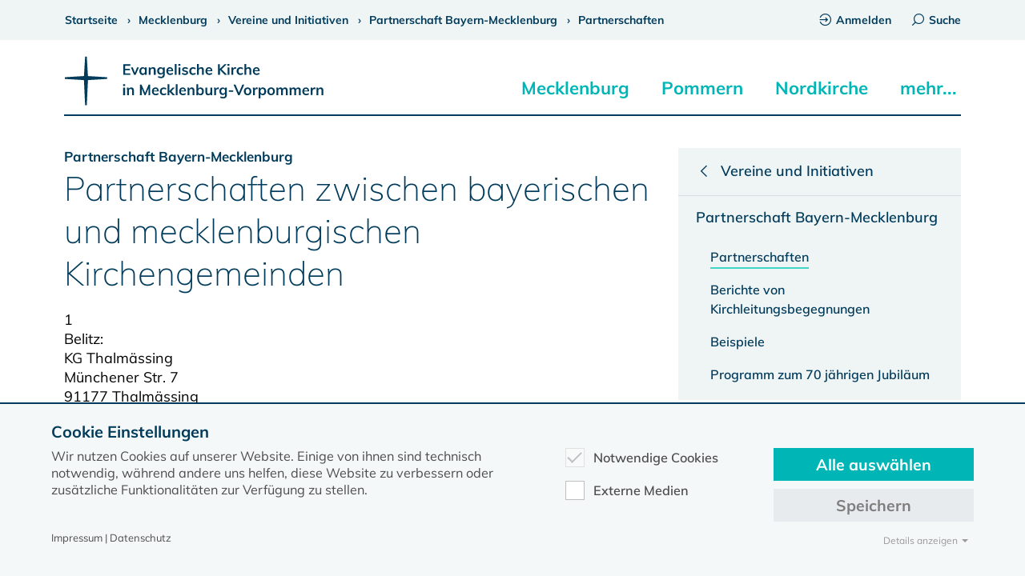

--- FILE ---
content_type: text/html; charset=utf-8
request_url: https://www.kirche-mv.de/mecklenburg/vereine-und-initiativen/partnerschaft-bayern-mecklenburg/partnerschaften-kirchengemeinden
body_size: 10826
content:
<!DOCTYPE html>
<html lang=de-DE>
<head>
<meta charset=utf-8>
<title>Partnerschaften Kirchengemeinden</title>
<meta name=generator content="TYPO3 CMS"/>
<meta name=viewport content="width=device-width, initial-scale=1.0"/>
<meta name=robots content="INDEX,FOLLOW,NOODP"/>
<meta name=description content="Kirche MV"/>
<meta name=twitter:card content=summary />
<meta name=language content=de />
<link rel=stylesheet type="text/css" href="/typo3temp/assets/compressed/A.merged-2f3d0cad80957f12c45506ca085f9766-5d4624a1d64465cf436c8174b5a69b44.1766156070.css.pagespeed.cf.ahS3rOz925.css" media=all>
<script src="/typo3temp/assets/compressed/merged-84b6c742e46e65214edd926d4f52e93b-14ae5b1c557e0e7181e18904b25978e4.1765462425.js.pagespeed.jm.r0B4QCxeCQ.js" type="text/javascript"></script>
<link rel=canonical href="https://www.kirche-mv.de/mecklenburg/vereine-und-initiativen/partnerschaft-bayern-mecklenburg/partnerschaften-kirchengemeinden"/>
<script type="text/javascript" data-ignore=1>const cookieConsentConfiguration=JSON.parse('{"cookieName":"cookie_consent","expiryDays":365,"hideOnInit":false,"pushConsentToTagManager":false,"containerId":"cookie-consent"}');</script>
<style>.modal{display:none;position:fixed;z-index:1000;top:0;left:0;height:100%;width:100%;background:rgba(255,255,255,.8) url(https://www.kirche-mv.de/fileadmin/template2020/dyna/loader_simple.gif) 50% 50% no-repeat}body.loading .modal{overflow:hidden}body.loading .modal{display:block}</style></head>
<body><noscript><meta HTTP-EQUIV="refresh" content="0;url='https://www.kirche-mv.de/mecklenburg/vereine-und-initiativen/partnerschaft-bayern-mecklenburg/partnerschaften-kirchengemeinden?PageSpeed=noscript'" /><style><!--table,div,span,font,p{display:none} --></style><div style="display:block">Please click <a href="https://www.kirche-mv.de/mecklenburg/vereine-und-initiativen/partnerschaft-bayern-mecklenburg/partnerschaften-kirchengemeinden?PageSpeed=noscript">here</a> if you are not redirected within a few seconds.</div></noscript>
<header>
<div id=topbar>
<div class=content>
<div class=pure-g>
<div class=pure-u-1>
<div id=breadcrumb>
<span><a href="/startseite" title=www.kirche-mv.de><span>Startseite</span></a></span><span><a href="/mecklenburg" title=Mecklenburg><span>Mecklenburg</span></a></span><span><a href="/mecklenburg/vereine-und-initiativen" title="Vereine und Initiativen"><span>Vereine und Initiativen</span></a></span><span><a href="/mecklenburg/vereine-und-initiativen/partnerschaft-bayern-mecklenburg" title="Partnerschaft Bayern-Mecklenburg"><span>Partnerschaft Bayern-Mecklenburg</span></a></span><span><a href="/mecklenburg/vereine-und-initiativen/partnerschaft-bayern-mecklenburg/partnerschaften-kirchengemeinden" title="Partnerschaften Kirchengemeinden"><span>Partnerschaften</span></a></span><script type="application/ld+json">{ "@context": "https://schema.org", "@type": "BreadcrumbList", "itemListElement":[{ "@type": "ListItem", "item": {"@id": "https://www.kirche-mv.de/","name": "www.kirche-mv.de"},"position": 1},{ "@type": "ListItem", "item": {"@id": "https://www.kirche-mv.de/mecklenburg","name": "Mecklenburg"},"position": 2},{ "@type": "ListItem", "item": {"@id": "https://www.kirche-mv.de/mecklenburg/vereine-und-initiativen","name": "Vereine und Initiativen"},"position": 3},{ "@type": "ListItem", "item": {"@id": "https://www.kirche-mv.de/mecklenburg/vereine-und-initiativen/partnerschaft-bayern-mecklenburg","name": "Partnerschaft Bayern-Mecklenburg"},"position": 4},{ "@type": "ListItem", "item": {"@id": "https://www.kirche-mv.de/mecklenburg/vereine-und-initiativen/partnerschaft-bayern-mecklenburg/partnerschaften-kirchengemeinden","name": "Partnerschaften Kirchengemeinden"},"position": 5}] }</script>
</div>
<div id=topbar_content_right>
<a href="/intranet"><span class="icon icon-login"></span>Anmelden</a><a href="#" id=desktop_search_link><span class="icon icon-search"></span>Suche</a>
</div>
</div>
</div>
</div>
</div>
<div class=content>
<div class=pure-g>
<div class=pure-u-1>
<a href="/" title="Dies ist der gemeinsame Internetauftritt des Evangelisch-Lutherischen Kirchenkreises Mecklenburg und des Pommerschen Evangelischen Kirchenkreises in der Evangelisch Lutherischen Kirche in Norddeutschland">
<img src="/fileadmin/template2020/css/img/kirche-mv-logo.svg" alt="Logo Evangelische Kirche in Mecklenburg-Vorpommern" id=logo>
</a>
<div id=mobile_searchbutton>
<form action="/suche" data-suggest="/suche?type=7384" data-suggest-header="Top Treffer" accept-charset=utf-8>
<input class="tx-solr-q js-solr-q tx-solr-suggest tx-solr-suggest-focus form-control" name="tx_solr[q]" id=searchinput_header_x type=search placeholder=Suchbegriff autocomplete=off>
</form>
<div class=search-autocomplete>
<ul>
</ul>
</div>
<span class="icon icon-search"></span>
</div>
<div class=burgerbutton>
<div class=burgerbutton-line></div>
<div class=burgerbutton-line></div>
<div class=burgerbutton-line></div>
</div>
<nav id=navigation_main>
<ul class=menu><li><a href="/mecklenburg">Mecklenburg</a></li><div class=navigation_main_sub_1><a href="/mecklenburg" class=navigation_landingpagelink>Zur Portalseite ›</a><ul class=submenu><li><a href="/mecklenburg/portraet">Porträt</a><div class=navigation_main_sub_2><ul class=submenu><li><a href="/mecklenburg/portraet/adressen">Adressen</a></li><li><a href="/mecklenburg/portraet/zahlen-und-fakten" title="Zahlen und Fakten">Zahlen und Fakten</a></li><li><a href="/mecklenburg/portraet/geschichte" title=Geschichte>Geschichte</a></li><li><a href="/mecklenburg/portraet/nachrichten-aus-mecklenburg" title="Nachrichten aus Mecklenburg">Nachrichten aus Mecklenburg</a></li></ul></div></li><li><a href="/mecklenburg/gemeinden-und-regionen" title="Gemeinden und Regionen">Gemeinden und Regionen</a><div class=navigation_main_sub_2><ul class=submenu><li><a href="/mecklenburg/propstei-neustrelitz">Propstei Neustrelitz</a></li><li><a href="/mecklenburg/propstei-parchim" title="Propstei Parchim">Propstei Parchim</a></li><li><a href="/mecklenburg/propstei-rostock" title="Propstei Rostock">Propstei Rostock</a></li><li><a href="/mecklenburg/propstei-wismar" title="Propstei Wismar">Propstei Wismar</a></li></ul></div></li><li><a href="/mecklenburg/leitung-und-verwaltung" title="Leitung und Verwaltung">Leitung und Verwaltung</a><div class=navigation_main_sub_2><ul class=submenu><li><a href="/mecklenburg/kirchenkreisverwaltung">Kirchenkreisverwaltung</a></li><li><a href="/synode-elkm" title=Kirchenkreissynode>Kirchenkreissynode</a></li><li><a href="/mecklenburg/kirchenkreisrat" title=Kirchenkreisrat>Kirchenkreisrat</a></li><li><a href="/mecklenburg/formulare-und-ordnungen" title="Formulare und Ordnungen">Formulare und Ordnungen</a></li><li><a href="/mecklenburg/proepstinnen-und-proepste" title="Pröpstinnen und Pröpste">Pröpstinnen und Pröpste</a></li><li><a href="/mecklenburg/mitarbeitervertretung" title=Mitarbeitervertretung>Mitarbeitervertretung</a></li><li><a href="/praevention" title="Fachstelle Prävention">Fachstelle Prävention</a></li></ul></div></li><li><a href="/mecklenburg/dienste-und-werke" title="Dienste und Werke">Dienste und Werke</a><div class=navigation_main_sub_2><ul class=submenu><li><a href="/zentrum-kirchlicher-dienste">Zentrum Kirchlicher Dienste</a></li><li><a href="/mecklenburg/dienste-und-werke/diakonie" title=Diakonie>Diakonie</a></li><li><a href="/mecklenburg/dienste-und-werke/seelsorge" title=Seelsorge>Seelsorge</a></li><li><a href="/mecklenburg/dienste-und-werke/stiftungen" title=Stiftungen>Stiftungen</a></li><li><a href="/mecklenburg/dienste-und-werke/tagungs-und-gaestehaeuser" title="Tagungshäuser Mecklenburg">Tagungs- und Gästehäuser</a></li><li><a href="/kirchliche-archive-schwerin" title="Kirchliche Archive Schwerin">Kirchliche Archive Schwerin</a></li><li><a href="/neueslebenimalter" title="Neues Leben im Alter">Neues Leben im Alter</a></li></ul></div></li><li class=active><a href="/mecklenburg/vereine-und-initiativen" title="Vereine und Initiativen">Vereine und Initiativen</a><div class=navigation_main_sub_2><ul class=submenu><li><a href="/tag-der-foerdervereine">Tag der Fördervereine</a></li><li><a href="/pommern/vereine-und-initiativen/pfarrverein" title=Pfarrverein>Pfarrverein</a></li><li><a href="/kuester-mecklenburg" title="Küster im Kirchenkreis Mecklenburg">Küster im Kirchenkreis Mecklenburg</a></li><li><a href="/kirchengeschichte-mecklenburg" title="Arbeitsgemeinschaft für Mecklenburgische Kirchengeschichte">Arbeitsgemeinschaft für Mecklenburgische Kirchengeschichte</a></li><li class=active><a href="/mecklenburg/vereine-und-initiativen/partnerschaft-bayern-mecklenburg" title="Partnerschaft Bayern-Mecklenburg">Partnerschaft Bayern-Mecklenburg</a></li><li><a href="/mecklenburg/vereine-und-initiativen/fuenf-prozent-initiative" title="Fünf-Prozent-Initiative">Fünf-Prozent-Initiative</a></li><li><a href="/plattdeutsch" title="Plattdüütsch in de Kirch">Plattdüütsch in de Kirch</a></li><li><a href="/mecklenburg/vereine-und-initiativen/regionalgruppe-kirchentag" title="Regionalgruppe Kirchentag">Regionalgruppe Kirchentag</a></li><li><a href="/mecklenburg/vereine-und-initiativen/oikocredit-in-mv" title="Oikocredit in MV">Oikocredit in MV</a></li><li><a href="/mecklenburg/vereine-und-initiativen/kirche-staerkt-demokratie" title="Kirche stärkt Demokratie">Kirche stärkt Demokratie</a></li></ul></div></li><li><a href="/mecklenburg/oeffentlichkeitsarbeit" title="Öffentlichkeitsarbeit">Öffentlichkeitsarbeit</a><div class=navigation_main_sub_2><ul class=submenu><li><a href="/mecklenburg/oeffentlichkeitsarbeit/pressemeldungen">Pressemeldungen</a></li><li><a href="/informations-rundbrief" title=Informations-Rundbrief>Informations-Rundbrief</a></li><li><a href="/mecklenburg/nachrufe/archiv-2025" title=Nachrufe>Nachrufe</a></li><li><a href="/mecklenburg/oeffentlichkeitsarbeit/bekanntmachungen" title=Bekanntmachungen>Bekanntmachungen</a></li><li><a href="/mecklenburg/oeffentlichkeitsarbeit/corporate-design" title="Corporate Design">Corporate Design</a></li><li><a href="/kollekten-elkm" title="Kollekten ELKM">Kollekten</a></li></ul></div></li></ul></div><li class=has-sub><a href="/pommern" title=Pommern>Pommern</a><a href="#" class=subopen></a></li><div class=navigation_main_sub_1><a href="/pommern" class=navigation_landingpagelink>Zur Portalseite ›</a><ul class=submenu><li><a href="/pommern/portraet">Porträt</a><div class=navigation_main_sub_2><ul class=submenu><li><a href="/pommern/portraet/adressen">Adressen</a></li><li><a href="/pommern/portraet/zahlen-und-fakten-pek" title="Zahlen und Fakten PEK">Zahlen und Fakten</a></li><li><a href="/pommern/portraet/geschichte" title=Geschichte>Geschichte</a></li><li><a href="/pommern/portraet/nachrichten-aus-pommern" title="Nachrichten aus Pommern">Nachrichten aus Pommern</a></li></ul></div></li><li><a href="/pommern/gemeinden-und-regionen" title="Gemeinden und Regionen">Gemeinden und Regionen</a><div class=navigation_main_sub_2><ul class=submenu><li><a href="/pommern/propstei-demmin">Propstei Demmin</a></li><li><a href="/pommern/propstei-pasewalk" title="Propstei Pasewalk">Propstei Pasewalk</a></li><li><a href="/pommern/propstei-stralsund" title="Propstei Stralsund">Propstei Stralsund</a></li></ul></div></li><li><a href="/pommern/leitung-und-verwaltung" title="Leitung und Verwaltung">Leitung und Verwaltung</a><div class=navigation_main_sub_2><ul class=submenu><li><a href="/pommern/kirchenkreisamt">Kirchenkreisamt</a></li><li><a href="/synode-pek" title=Kirchenkreissynode>Kirchenkreissynode</a></li><li><a href="/pommern/kirchenkreisrat" title=Kirchenkreisrat>Kirchenkreisrat</a></li><li><a href="/pommern/leitung-und-verwaltung/formulare-und-ordnungen" title="Formulare und Ordnungen">Formulare und Ordnungen</a></li><li><a href="/pommern/proepstinnen-und-proepste" title="Pröpstinnen und Pröpste">Pröpstinnen und Pröpste</a></li><li><a href="/pommern/mitarbeitervertretung" title=Mitarbeitervertretung>Mitarbeitervertretung</a></li><li><a href="/pommern/fachstelle-praevention" title="Fachstelle Prävention">Fachstelle Prävention</a></li></ul></div></li><li><a href="/pommern/dienste-und-werke" title="Dienste und Werke">Dienste und Werke</a><div class=navigation_main_sub_2><ul class=submenu><li><a href="/pommern/regionalzentrum">Regionalzentrum kirchlicher Dienste</a></li><li><a href="/pommern/dienste-und-werke/diakonie" title=Diakonie>Diakonie</a></li><li><a href="/pommern/dienste-und-werke/seelsorge" title=Seelsorge>Seelsorge</a></li><li><a href="/pommern/dienste-und-werke/tagungshaeuser-pommern" title="Tagungshäuser-Pommern">Tagungs- und Gästehäuser</a></li><li><a href="/bugenhagenstiftung" title=Johannes-Bugenhagen-Stiftung>Johannes-Bugenhagen-Stiftung</a></li></ul></div></li><li><a href="/pommern/vereine-und-initiativen" title="Vereine und Initiativen">Vereine und Initiativen</a><div class=navigation_main_sub_2><ul class=submenu><li><a href="/pommern/vereine-und-initiativen/foerdervereine">Fördervereine</a></li><li><a href="/pommern/vereine-und-initiativen/pfarrverein" title=Pfarrverein>Pfarrverein</a></li><li><a href="/pommern/vereine-und-initiativen/plattdueuetsch-in-de-kirch-pek" title="Plattdüütsch in de Kirch PEK">Plattdüütsch in de Kirch</a></li><li><a href="/ag-pommersche-kirchengeschichte" title="AG Pommersche Kirchengeschichte">AG Pommersche Kirchengeschichte</a></li><li><a href="/pommern/vereine-und-initiativen/adventskirche-greifswald" title="Adventskirche Greifswald">Adventskirche Greifswald</a></li><li><a href="/mecklenburg/vereine-und-initiativen/oikocredit-in-mv" title="Oikocredit in MV">Oikocredit in MV</a></li></ul></div></li><li><a href="/pommern/oeffentlichkeitsarbeit" title="Öffentlichkeitsarbeit">Öffentlichkeitsarbeit</a><div class=navigation_main_sub_2><ul class=submenu><li><a href="/pommern/oeffentlichkeitsarbeit/pressemeldungen">Pressemeldungen</a></li><li><a href="/pek-post" title="PEK Post">PEK Post</a></li><li><a href="/pommern/nachrufe/archiv-2026" title=Nachrufe>Nachrufe</a></li><li><a href="/pommern/oeffentlichkeitsarbeit/corporate-design-pek" title="Corporate Design PEK">Corporate Design</a></li><li><a href="/pommern/oeffentlichkeitsarbeit/kollekten" title="Kollekten PEK">Kollekten</a></li></ul></div></li></ul></div><li class=has-sub><a href="/nordkirche" title=Nordkirche>Nordkirche</a><a href="#" class=subopen></a></li><div class=navigation_main_sub_1><a href="/nordkirche" class=navigation_landingpagelink>Zur Portalseite ›</a><ul class=submenu><li><a href="/nordkirche/portraet">Porträt</a><div class=navigation_main_sub_2><ul class=submenu><li><a href="/nordkirche/portraet/geschichte">Geschichte der Nordkirche</a></li><li><a href="/nordkirche/portraet/nachrichten-aus-der-nordkirche" title="Nachrichten aus der Nordkirche">Nachrichten aus der Nordkirche</a></li><li><a href="/nordkirche/mitteilungen" title="Nordkirchen Mitteilungen">Nordkirchen Mitteilungen</a></li><li><a href="/nordkirche/amtsblatt" title="Kirchliches Amtsblatt">Kirchliches Amtsblatt</a></li></ul></div></li><li><a href="/nordkirche/bischof-tilman-jeremias" title="Bischof im Sprengel Tilman Jeremias">Bischof im Sprengel</a><div class=navigation_main_sub_2><ul class=submenu><li><a href="/nordkirche/bischof-tilman-jeremias/kontakt-und-mitarbeitende">Kontakt und Mitarbeitende</a></li><li><a href="/nordkirche/bischof-tilman-jeremias/meldungen" title=Meldungen>Meldungen</a></li><li><a href="/nordkirche/bischof-tilman-jeremias/biografie" title=Biografie>Biografie</a></li><li><a href="/nordkirche/altbischoefe-im-sprengel" title="Altbischöfe im Sprengel">Vorgänger (Altbischöfe)</a></li></ul></div></li><li><a href="/nordkirche/leitung-und-verwaltung" title="Leitung und Verwaltung">Leitung und Verwaltung</a><div class=navigation_main_sub_2><ul class=submenu><li><a href="/nordkirche/leitung-und-verwaltung/landeskirchenamt">Landeskirchenamt</a></li><li><a href="/nordkirche/leitung-und-verwaltung/landessynode" title=Landessynode>Landessynode</a></li><li><a href="/nordkirche/leitung-und-verwaltung/kirchenleitung" title=Kirchenleitung>Kirchenleitung</a></li><li><a href="/nordkirche/leitung-und-verwaltung/landesbischoefin" title="Landesbischöfin">Landesbischöfin</a></li><li><a href="/nordkirche/leitung-und-verwaltung/regierungsbeauftragter" title=Regierungsbeauftragter>Regierungsbeauftragter</a></li><li><a href="/nordkirche/leitung-und-verwaltung/pastorenvertretung" title=Pastorenvertretung>Pastorenvertretung</a></li></ul></div></li><li><a href="/nordkirche/dienste-und-werke" title="Dienste und Werke">Dienste und Werke</a><div class=navigation_main_sub_2><ul class=submenu><li><a href="/nordkirche/dienste-und-werke/arbeitsbereich-schulkooperative-arbeit-teo">Arbeitsbereich Schulkooperative Arbeit/TEO</a></li><li><a href="/nordkirche/dienste-und-werke/hauptbereich-generationen-und-geschlechter" title="Hauptbereich Generationen und Geschlechter (Standort Rostock)">Hauptbereich Generationen und Geschlechter</a></li><li><a href="/nordkirche/dienste-und-werke/bibelzentrum-barth" title="Bibelzentrum Barth">Bibelzentrum Barth</a></li><li><a href="/nordkirche/dienste-und-werke/kirchenmusik" title=Kirchenmusik>Kirchenmusik</a></li></ul></div></li></ul></div><li class=has-sub><a title=mehr...>mehr...</a><a href="#" class=subopen></a></li><div class=navigation_main_sub_1><ul class=submenu><li><a href="/glaube">Glaube</a><div class=navigation_main_sub_2><ul class=submenu><li><a href="/glaube/das-kirchenjahr">Das Kirchenjahr</a></li><li><a href="/liturgie" title=Liturgie>Liturgie</a></li><li><a href="/glaube/kunst-und-kirche" title="Kunst und Kirche">Kunst und Kirche</a></li><li><a href="/pilgerwege" title=Pilgerwege>Pilgerwege</a></li><li><a href="/glaube/pilger-kloster-tempzin" title="Pilger-Kloster Tempzin">Pilger-Kloster Tempzin</a></li></ul></div></li><li><a href="/feiern-im-leben" title="Feiern im Leben">Feiern im Leben</a><div class=navigation_main_sub_2><ul class=submenu><li><a href="/feiern-im-leben/taufe">Taufe</a></li><li><a href="/feiern-im-leben/konfirmation" title=Konfirmation>Konfirmation</a></li><li><a href="/feiern-im-leben/trauung-und-hochzeit" title="Trauung und Hochzeit">Trauung und Hochzeit</a></li><li><a href="/feiern-im-leben/beerdigung" title=Beerdigung>Beerdigung</a></li><li><a href="/feiern-im-leben/service-und-materialien" title="Service und Materialien">Service und Materialien</a></li></ul></div></li><li><a href="/urlaubskirche" title=Urlaubskirche>Urlaubskirche</a><div class=navigation_main_sub_2><ul class=submenu><li><a href="/urlaubskirche/kirchenland-mv-app">Kirchenland MV App</a></li><li><a href="/urlaubskirche/wegekirchen" title=Wegekirchen>Wegekirchen</a></li><li><a href="/urlaubskirche/offene-kirchen" title="Offene Kirchen">Offene Kirchen</a></li><li><a href="/spiritueller-sommer-im-norden" title="Spiritueller Sommer im Norden">Spiritueller Sommer im Norden</a></li><li><a href="/pilgerwege" title=Pilgern>Pilgern</a></li><li><a href="/urlaubskirche/wege-protestantischer-kirchraumgestaltung-1" title="Wege protestantischer Kirchraumgestaltung">Wege protestantischer Kirchraumgestaltung</a></li></ul></div></li><li class=special_links><a href="#" class=has_children>Schnellauswahl</a><a href="#" class=subopen></a><div class=navigation_main_sub_2><ul><li><a href="/nachrichten">Nachrichten</a></li><li><a href="/aktuell/veranstaltungen" title="Gottesdienste und Veranstaltungen">Gottesdienste und Veranstaltungen</a></li><li><a href="/stellenausschreibungen" title=Stellenausschreibungen>Stellenausschreibungen</a></li><li><a href="/kirchenzeitung" title=Kirchenzeitung>Kirchenzeitung</a></li><li><a href="/starkestuecke" title="Filmreihe Starke Stücke">Filmreihe Starke Stücke</a></li><li><a href="/klimaschutz" title=Klimaschutz>Klimaschutz</a></li></ul></div></li></ul></div></ul><div id=mobile_menu_additional_links><a href="https://www.kirche-mv.de/intranet"><span class="icon icon-login"></span>Anmelden</a></div>
</nav>
</div>
</div>
</div>
<div class=line></div>
</header>
<article>
<div id=topvisual class=content></div>
<nav class=sidenav_main>
<div class=sidenavigation_dropdown><span class=menutitle>Menü</span><a href="#" class=subopen></a></div>
<ul class=sidenavigation><li><a href="/mecklenburg/vereine-und-initiativen" class=menutitle><span class=icon-arr-left></span><span>Vereine und Initiativen</span></a><li><li><a href="/mecklenburg/vereine-und-initiativen/partnerschaft-bayern-mecklenburg"><span>Partnerschaft Bayern-Mecklenburg</span></a></li><li><ul style="display: block;"><li><a href="/mecklenburg/vereine-und-initiativen/partnerschaft-bayern-mecklenburg/partnerschaften-kirchengemeinden" title=Partnerschaften><span class=active>Partnerschaften</span></a></li><li><a href="/mecklenburg/vereine-und-initiativen/partnerschaft-bayern-mecklenburg/berichte-von-kirchleitungsbegegnungen-bayern-mecklenburg" title="Berichte von Kirchleitungsbegegnungen"><span>Berichte von Kirchleitungsbegegnungen</span></a></li><li><a href="/mecklenburg/vereine-und-initiativen/partnerschaft-bayern-mecklenburg/beispiele-bayern-mecklenburg" title=Beispiele><span>Beispiele</span></a></li><li><a href="/mecklenburg/vereine-und-initiativen/partnerschaft-bayern-mecklenburg/programm-zum-70-jaehrigen-jubilaeum" title="Programm zum 70 jährigen Jubiläum"><span>Programm zum 70 jährigen Jubiläum</span></a></li></ul></li></ul>
</nav>
<div class=content>
<div class=pure-g>
<div class="pure-u-1 pure-u-lg-2-3">
<!--TYPO3SEARCH_begin-->
<div id=c26384 class=frame><header class="h-26384 "><h1><span>Partnerschaft Bayern-Mecklenburg</span>Partnerschaften zwischen bayerischen und mecklenburgischen Kirchengemeinden
</h1></header><p>1 <br/>Belitz:<br/>KG Thalmässing<br/>Münchener Str. 7<br/>91177 Thalmässing <br/>(von Beginn an)<br/><br/>2<br/>Brenz:<br/>KG Wechingen/Holzkirchen<br/>St. Moritz-Str. 1<br/>86579 Wechingen<br/>(seit 1972) <br/><br/>3<br/>Cammin/Petschow:<br/>KG Leipheim/Riedheim<br/>Pfarrgasse 5<br/>89340 Leipheim<br/>(seit 1975)<br/><br/>4<br/>Groß Pankow-Redlin:<br/>Apostelkirche Stockdorf<br/>Peter-Dörfler-Str. 14<br/>82131 Stockdorf<br/>(seit 1977, Kontakt nur noch über Austausch GB)<br/><br/>5<br/>Groß Laasch/Lüblow:<br/>KG Kleinheubach<br/>Markstr. 40<br/>63924 Kleinheubach <br/>(seit Mitte der 1980iger Jahre)<br/><br/>6<br/>Güstrow-Pfarrgemeinde:<br/>St. Matthäus Gemeinde Regensburg<br/>Graf-Spee-Str. 1<br/>93053 Regensburg <br/>(seit 1954)<br/><br/>7<br/>Hohen Mistorf (bei Teterow):<br/>KG Marktleuten<br/>Marktplatz 17 <br/>95168 Marktleuthen<br/><br/>8<br/>Hohen Viecheln:<br/>Erlösergemeinde Bamberg<br/>Kunigundendamm 15<br/>96050 Bamberg<br/>(seit 1982)<br/><br/>9<br/>Körchow (bei Wittenburg):<br/>KG Seenheim<br/>Seenheim 12<br/>91465 Ergersheim <br/>(seit 1980)<br/><br/>10<br/>Kuppentin:<br/>KG Mühlhausen<br/>Hauptstr. 8<br/>96172 Mühlhausen<br/>(schon lange)<br/><br/>11<br/>Lancken:<br/>KG Burgthann<br/>Kirchenweg 12<br/>90559 Burgthann<br/>(seit 1977)<br/><br/>12<br/>Lohmen:<br/>KG Schwabach-Unterreichenbach <br/>Stromerstr. 14<br/>91126 Schwabach-Untereichenbach<br/>(seit 1957)<br/><br/>13/14<br/>Lübz:<br/>- KG Schonungen<br/>Schrotberg 47<br/>97453 Schonungen<br/>(seit 1970)<br/>- KG Werneck<br/>Balthasar-Neumann-Str. 23<br/>97440 Werneck<br/>(seit 1970)<br/><br/>15<br/>Mestlin/Techentin/Kladrum:<br/>KG Thannhausen<br/>Jakob-Zwiebel-Str. 5<br/>86470 Thannhausen<br/>(seit 1984)<br/><br/>16<br/>Neese (bei Grabow):<br/>KG Ohrenbach<br/>Haus-Nr. 13<br/>91620 Ohrenbach<br/>(seit 1990)<br/><br/>17<br/>Neukloster/Groß Tessin:<br/>KG Weitlingen<br/>Reitbahn 6<br/>91744 Weitlingen<br/>(seit 2008)<br/><br/>18<br/>Neustadt-Glewe:<br/>KG Peter und Paul<br/>Wasserloser Str. 35<br/>63755 Alzenau<br/>(seit 1980)<br/><br/>19<br/>Parchim-St. Georgen:<br/>KG Schwebheim<br/>Kirchplatz 8<br/>97525 Schwebheim<br/><br/>20<br/>Pinnow (bei Schwerin):<br/>KG Roßtal<br/>Schulstr. 17<br/>90574 Roßtal<br/>(seit Ende des 2. WK)<br/><br/>21<br/>Plau am See:<br/>KG Hersbruck<br/>Nikolaus-Selnecker-Platz 4<br/>91217 Hersbruck<br/>(seit 1979)<br/><br/>22<br/>Rittermannshagen/Groß Gievitz:<br/>KG Altenfurt-Moorenbrunn<br/>Schornbaumstr, 12<br/>90475 Nürnberg<br/>(seit 1979)<br/><br/>23/24<br/>Rostock-Innenstadtgemeinde:<br/>- KG St. Lorenz<br/>Burgstr. 1-3<br/>90403 Nürnberg<br/>(seit 1985) <br/>- Versöhnungsgemeinde München-Harthof<br/>Hugo-Wolf-Str. 18<br/>80937 München<br/>(seit 1987)<br/><br/>25/26<br/>Rostock-St. Johannis:<br/>- KG Nürnberg-Maxfeld<br/>Berliner Platz 10<br/>90489 Nürnberg <br/>- KG Nürnberg-Lichtenhof<br/>Allershager Str. 116<br/>90461 Nürnberg <br/><br/>27<br/>Petrusgemeinde Schwerin-Großer Dreesch:<br/>Petruskirche München<br/>Stockmannstr. 45a<br/>81477 München<br/>(seit 1984)<br/><br/>28/29<br/>Schwerin (Domgemeinde):<br/>- KG Füssen<br/>Kirchstr. 4<br/>87629 Füssen<br/>(seit 1985)&nbsp; verabschiedet<br/>- KG Oberstorf<br/>Paul-Gerhard-Str. 1<br/>87561 Oberstdorf<br/>(seit 1979)<br/><br/>30<br/>Teterow:<br/>KG Gräfeling<br/>Planegger Str. 16<br/>82166 Gräfelfing<br/>(seit 1980)<br/><br/>31<br/>Thürkow-Warnkenhagen:<br/>Ev.-Luth. KG Traunstein <br/>Herzog-Friedrich-Str. 8a<br/>83278 Traunstein<br/>(seit 1989)<br/><br/>32<br/>Vipperow/Rechlin<br/>Ev.-Luth. KG Veitshöchheim<br/>Günterslebener Str. 15 <br/>97209 Veitshöchheim<br/>(seit über 30 Jahren)<br/><br/>33<br/>Wismar-St. Nikolai: <br/>KG St. Ulrich<br/>Ulrichplatz 11<br/>86150 Augsburg <br/>(seit DDR-Zeiten)<br/><br/>34<br/>Zittow (bei Schwerin):<br/>KG Lonnerstadt<br/>Marktplatz 13<br/>91475 Lonnerstadt<br/><br/>35<br/>Vellahn<br/>KG Petruskirche Neu-Ulm<br/>Petrusplatz 8<br/>89231 Neu-Ulm<br/><br/>36<br/>Rehna<br/>KG Dreifaltigkeitskirche Augsburg-Göggingen<br/>Klausenberg 1<br/>86199 Augsburg<br/>(evtl., Hinweise nicht eindeutig, bisher kein aktueller Beleg gefunden)<br/><br/>37<br/>Jabel/Kirch Grubenhagen<br/>KG Fürth-Dambach (Erlöserkirche)<br/>Zirndorfer Str. 55 <br/>90768 Fürth<br/><br/>38 <br/>Vietlübbe <br/>KG Buchbrunn-Repperndorf (Dekanat Kitzingen)<br/>(Pfarrerin Bromberger seit 1988 lt. Mitteilung der Pfarrerin)<br/>Evangelisch-Lutherisches Pfarramt Buchbrunn <br/>Pfarrerin Doris Bromberger<br/>Hauptstr. 17<br/>97320 Buchbrunn<br/>Tel: 09321/24828<br/>Fax: 09321/922164<br/>E-Mail: pfarramtbuchbrunn@gmx.de<br/><br/>39<br/>Proseken/(Hohenkirchen) <br/>Evangelisch-Lutherische Kirchengemeinde Bad Tölz<br/>Schützenweg 10<br/>83646 Bad Tölz<br/>Tel: 08041-76127332<br/>Fax: 08041-76127336<br/>E-Mail: pfarramt@toelz-evangelisch.de<br/><br/>40<br/>Hohenkirchen <br/>Evangelisch-Lutherische Kirchengemeinde Heilig-Geist Stephanskirchen<br/>Gerhart-Hauptmann-Str. 14 a<br/>83071 Stephanskirchen<br/><br/>41<br/>Ballwitz<br/>Ev.-Luth. Zachäusgemeinde Gröbenzell<br/>Rathausstr. 8<br/>82194 Gröbenzell<br/>(seit 1985)<br/><br/>42<br/>Neuburg bei Wismar<br/>Ev.-Luth. Kirchengemeinde Sulzkirchen und Oberndorf<br/>Hauptstr. 34<br/>92342 Freystadt<br/>Tel.: 09179 5479<br/>Fax: 09179 2302<br/>Mail: pfarramt.sulzkirchen@elkb.de<br/><br/>43<br/>Dambeck-Beidendorf <br/>Ev.-Luth. Kirchengemeinde Brannenburg am Inn <br/>Kirchenstraße 6 <br/>83098 Brannenburg<br/>Tel.: 08034 4526<br/>Mail: info@brannenburg-evangelisch.de; pfarramt.brannenburg@elkb.de <br/><br/>44<br/>Gressow-Friedrichshagen <br/>Ev.-Luth. Kirchengemeinde Bruckmühl (und Feldkirchen-Westerham) <br/>Adalbert-Stifter-Str. 2 <br/>83052 Bruckmühl <br/>Tel. 08062 - 4770<br/>Mail: bruckmuehl.evangelisch@web.de; pfarramt.bruckmühl@elkb.de<br/><br/></p></div>
<!--TYPO3SEARCH_end-->
</div>
<div class="pure-u-1 pure-u-lg-1-3">
<div class=fixed_column_right>
<nav>
<ul class=sidenavigation><li><a href="/mecklenburg/vereine-und-initiativen" class=menutitle><span class=icon-arr-left></span><span>Vereine und Initiativen</span></a><li><li><a href="/mecklenburg/vereine-und-initiativen/partnerschaft-bayern-mecklenburg"><span>Partnerschaft Bayern-Mecklenburg</span></a></li><li><ul style="display: block;"><li><a href="/mecklenburg/vereine-und-initiativen/partnerschaft-bayern-mecklenburg/partnerschaften-kirchengemeinden" title=Partnerschaften><span class=active>Partnerschaften</span></a></li><li><a href="/mecklenburg/vereine-und-initiativen/partnerschaft-bayern-mecklenburg/berichte-von-kirchleitungsbegegnungen-bayern-mecklenburg" title="Berichte von Kirchleitungsbegegnungen"><span>Berichte von Kirchleitungsbegegnungen</span></a></li><li><a href="/mecklenburg/vereine-und-initiativen/partnerschaft-bayern-mecklenburg/beispiele-bayern-mecklenburg" title=Beispiele><span>Beispiele</span></a></li><li><a href="/mecklenburg/vereine-und-initiativen/partnerschaft-bayern-mecklenburg/programm-zum-70-jaehrigen-jubilaeum" title="Programm zum 70 jährigen Jubiläum"><span>Programm zum 70 jährigen Jubiläum</span></a></li></ul></li></ul>
</nav>
</div>
</div>
</div>
</div>
</article>
<div id=backtotop></div>
<footer>
<nav id=navigation_footer>
<div class=content>
<div class=pure-g>
<div class="pure-u-1 pure-u-sm-1-2 pure-u-md-1-3 pure-u-lg-1-5">
<a href=mecklenburg class=navigation_footer_subtitle>Mecklenburg</a><ul><li><a href="/mecklenburg/portraet">Porträt</a></li><li><a href="/mecklenburg/gemeinden-und-regionen" title="Gemeinden und Regionen">Gemeinden und Regionen</a></li><li><a href="/mecklenburg/leitung-und-verwaltung" title="Leitung und Verwaltung">Leitung und Verwaltung</a></li><li><a href="/mecklenburg/dienste-und-werke" title="Dienste und Werke">Dienste und Werke</a></li><li><a href="/mecklenburg/vereine-und-initiativen" title="Vereine und Initiativen">Vereine und Initiativen</a></li><li><a href="/mecklenburg/oeffentlichkeitsarbeit" title="Öffentlichkeitsarbeit">Öffentlichkeitsarbeit</a></li></ul>
</div>
<div class="pure-u-1 pure-u-sm-1-2 pure-u-md-1-3 pure-u-lg-1-5">
<a href=pommern class=navigation_footer_subtitle>Pommern</a><ul><li><a href="/pommern/portraet">Porträt</a></li><li><a href="/pommern/gemeinden-und-regionen" title="Gemeinden und Regionen">Gemeinden und Regionen</a></li><li><a href="/pommern/leitung-und-verwaltung" title="Leitung und Verwaltung">Leitung und Verwaltung</a></li><li><a href="/pommern/dienste-und-werke" title="Dienste und Werke">Dienste und Werke</a></li><li><a href="/pommern/vereine-und-initiativen" title="Vereine und Initiativen">Vereine und Initiativen</a></li><li><a href="/pommern/oeffentlichkeitsarbeit" title="Öffentlichkeitsarbeit">Öffentlichkeitsarbeit</a></li></ul>
</div>
<div class="pure-u-1 pure-u-sm-1-2 pure-u-md-1-3 pure-u-lg-1-5">
<a href=nordkirche class=navigation_footer_subtitle>Nordkirche</a><ul><li><a href="/nordkirche/portraet">Porträt</a></li><li><a href="/nordkirche/bischof-tilman-jeremias" title="Bischof im Sprengel Tilman Jeremias">Bischof im Sprengel</a></li><li><a href="/nordkirche/leitung-und-verwaltung" title="Leitung und Verwaltung">Leitung und Verwaltung</a></li><li><a href="/nordkirche/dienste-und-werke" title="Dienste und Werke">Dienste und Werke</a></li></ul>
</div>
<div class="pure-u-1 pure-u-sm-1-2 pure-u-md-1-3 pure-u-lg-1-5">
<a href="#" class=navigation_footer_subtitle>Mehr</a><ul><li><a href="/glaube">Glaube</a></li><li><a href="/feiern-im-leben" title="Feiern im Leben">Feiern im Leben</a></li><li><a href="/urlaubskirche" title=Urlaubskirche>Urlaubskirche</a></li></ul>
</div>
<div class="pure-u-1 pure-u-sm-1-2 pure-u-md-1-3 pure-u-lg-1-5">
<a href="#" class=navigation_footer_subtitle></a><ul><li><a href="/nachrichten">Nachrichten</a></li><li><a href="/aktuell/veranstaltungen" title="Gottesdienste und Veranstaltungen">Gottesdienste und Veranstaltungen</a></li><li><a href="/stellenausschreibungen" title=Stellenausschreibungen>Stellenausschreibungen</a></li><li><a href="/service/remote-unterstuetzung-teamviewer" title="Remote-Unterstützung">Remote-Unterstützung</a></li></ul>
</div>
</div>
</div>
</nav>
<div id=footer_dark>
<div id=navigation_meta>
<ul><li><a href="/kontakt">Kontakt</a></li><li><a href="/datenschutz" title=Datenschutz>Datenschutz</a></li><li><a href="/impressum" title=Impressum>Impressum</a></li></ul>
</div>
<span class="icon icon-kirche-mv"></span>Evangelische Kirche in Mecklenburg-Vorpommern © 2026
</div>
</footer>
<script id=powermail_conditions_container data-condition-uri="https://www.kirche-mv.de/mecklenburg/vereine-und-initiativen/partnerschaft-bayern-mecklenburg/partnerschaften-kirchengemeinden?type=3132"></script>
<script type="text/javascript">var _paq=_paq||[];_paq.push(['trackPageView']);_paq.push(['enableLinkTracking']);(function(){var u="//statistik.toaserver.de/";_paq.push(['setTrackerUrl',u+'matomo.php']);_paq.push(['setSiteId','8']);var d=document,g=d.createElement('script'),s=d.getElementsByTagName('script')[0];g.type='text/javascript';g.async=true;g.defer=true;g.src=u+'piwik.js';s.parentNode.insertBefore(g,s);})();</script>
<div class=modal></div>
<script>$body=$("body");$(document).on({submit:function(){$body.addClass("loading");}});</script>
<script src="/typo3temp/assets/compressed/merged-64f03cb77c7525830843337c41a7e442-ed5b0f2052020f445cb2bde34a3d6ec7.1752558668.js.pagespeed.jm.6AwvpU5Jlt.js" type="text/javascript"></script>
<script src="/typo3temp/assets/compressed/merged-c923d67c8a10dac7e4fbaa03539a443f-4d41f1cceaf7dc3593bf1b2662bd143f.1768439868.js.pagespeed.jm.7hNEiZa-XL.js" type="text/javascript"></script>
<div id=cookie-consent class=cookie-consent-container style="display: none;">
<div class=consent-modal>
<strong class=cookie-headline>Cookie Einstellungen</strong>
<div class=hint><p>Wir nutzen Cookies auf unserer Website. Einige von ihnen sind technisch notwendig, während andere uns helfen, diese Website zu verbessern oder zusätzliche Funktionalitäten zur Verfügung zu stellen.</p></div>
<form autocomplete=off action="/?tx_mindshapecookieconsent_consent%5Baction%5D=consent&amp;tx_mindshapecookieconsent_consent%5Bcontroller%5D=Consent&amp;type=8641&amp;cHash=aa8b8bcb3d73335c1d9a7ad590a933e0" method=post>
<div>
<input type=hidden name="tx_mindshapecookieconsent_consent[__referrer][@extension]" value=""/>
<input type=hidden name="tx_mindshapecookieconsent_consent[__referrer][@controller]" value=Standard />
<input type=hidden name="tx_mindshapecookieconsent_consent[__referrer][@action]" value="consent/Modal"/>
<input type=hidden name="tx_mindshapecookieconsent_consent[__referrer][arguments]" value=YTowOnt94efa3fb9154bda8c51e05198e773662ad49b9377 />
<input type=hidden name="tx_mindshapecookieconsent_consent[__referrer][@request]" value="a:3:{s:10:&quot;@extension&quot;;N;s:11:&quot;@controller&quot;;s:8:&quot;Standard&quot;;s:7:&quot;@action&quot;;s:13:&quot;consent/Modal&quot;;}6d95d6d1276a16424bc7a4a7fccfe16cfeb86371"/>
<input type=hidden name="tx_mindshapecookieconsent_consent[__trustedProperties]" value="a:1:{s:7:&quot;consent&quot;;a:4:{s:13:&quot;isAjaxRequest&quot;;i:1;s:10:&quot;currentUrl&quot;;i:1;s:9:&quot;selectAll&quot;;i:1;s:13:&quot;cookieOptions&quot;;a:2:{i:0;i:1;i:1;i:1;}}}c7439f75cac61cc5be99b8a64a73463b048ae295"/>
</div>
<input class=is-ajax type=hidden name="tx_mindshapecookieconsent_consent[consent][isAjaxRequest]" value=0 />
<input type=hidden name="tx_mindshapecookieconsent_consent[consent][currentUrl]" value="https://www.kirche-mv.de/mecklenburg/vereine-und-initiativen/partnerschaft-bayern-mecklenburg/partnerschaften-kirchengemeinden"/>
<ul class=options>
<li>
<label for=modal-option-necessary class=label>
<input id=modal-option-necessary class=option-necessary type=checkbox checked disabled>
Notwendige Cookies
<span class=checkmark></span>
</label>
</li>
<li>
<label for=modal-option-6 class=label>
<input id=modal-option-6 class=option type=checkbox value=6>
Externe Medien
<span class=checkmark></span>
</label>
</li>
</ul>
<div class="buttons text-center">
<button class="select-all btn btn--primary" type=submit name="tx_mindshapecookieconsent_consent[consent][selectAll]" value=1>
Alle auswählen
</button>
<button class="save btn btn--secondary" type=submit name="tx_mindshapecookieconsent_consent[consent][selectAll]" value=0>
Speichern
</button>
</div>
<a href="#" class="show-details text-center">
<span class=more>Details anzeigen</span>
<span class=less>Details ausblenden</span>
</a>
<div class=details>
<div class=detail>
<div class=option-wrapper>
<strong class=option-headline>Notwendige Cookies</strong>
<p>Notwendige Cookies ermöglichen grundlegende Funktionen und sind für die einwandfreie Funktion der Website erforderlich.</p>
<div class=necessary-cookieoptions>
<div class=option-detail-wrapper>
<div class="option-detail cookie-option">
<label for=modal-cookieoption-4 class=label>
<input id=modal-cookieoption-4 type=checkbox checked disabled>
Einverständnis-Cookie
<span class=checkmark></span>
</label>
</div>
<div class="option-detail option-name">
<strong class=option-title>Name:</strong>
<span class=option-value>cookie_consent</span>
</div>
<div class="option-detail option-purpose">
<strong class=option-title>Zweck:</strong>
<span class=option-value>Dieser Cookie speichert die ausgewählten Einverständnis-Optionen des Benutzers</span>
</div>
<div class="option-detail option-duration">
<strong class=option-title>Cookie Laufzeit:</strong>
<span class=option-value>1 Jahr</span>
</div>
</div>
</div>
</div>
<div class=option-wrapper>
<strong class=option-headline>Externe Medien</strong>
<p>Um Inhalte von Videoplattformen und Social Media Plattformen anzeigen zu können, werden von diesen externen Medien Cookies gesetzt.</p>
<div class=cookieoptions data-parent="#modal-option-6">
<div class=option-detail-wrapper>
<div class="option-detail cookie-option">
<label for=modal-cookieoption-youtube class=label>
<input type=hidden name="tx_mindshapecookieconsent_consent[consent][cookieOptions]" value=""/><input data-identifier=youtube id=modal-cookieoption-youtube type=checkbox name="tx_mindshapecookieconsent_consent[consent][cookieOptions][]" value=5 />
YouTube
<span class=checkmark></span>
</label>
</div>
</div>
<div class=option-detail-wrapper>
<div class="option-detail cookie-option">
<label for=modal-cookieoption-vimeo class=label>
<input data-identifier=vimeo id=modal-cookieoption-vimeo type=checkbox name="tx_mindshapecookieconsent_consent[consent][cookieOptions][]" value=6 />
Vimeo
<span class=checkmark></span>
</label>
</div>
</div>
</div>
</div>
</div>
</div>
</form>
<small class="footer-links text-center">
Impressum&nbsp;|&nbsp;Datenschutz
</small>
</div>
</div>
</body>
</html>

--- FILE ---
content_type: text/css
request_url: https://www.kirche-mv.de/typo3temp/assets/compressed/A.merged-2f3d0cad80957f12c45506ca085f9766-5d4624a1d64465cf436c8174b5a69b44.1766156070.css.pagespeed.cf.ahS3rOz925.css
body_size: 30489
content:
@font-face{font-family:'Muli';font-style:normal;font-weight:200;src:local('Muli ExtraLight') , local('Muli-ExtraLight') , url(../../../fileadmin/template2020/css/webfonts/7Au_p_0qiz-adf3nOCX2z24PMFk.woff2) format('woff2') , url(../../../fileadmin/template2020/css/webfonts/Muli-ExtraLight.ttf) format('truetype');unicode-range:U+0000-00FF,U+0131,U+0152-0153,U+02BB-02BC,U+02C6,U+02DA,U+02DC,U+2000-206F,U+2074,U+20AC,U+2122,U+2191,U+2193,U+2212,U+2215,U+FEFF,U+FFFD}@font-face{font-family:'Muli';font-style:normal;font-weight:300;src:local('Muli Light') , local('Muli-Light') , url(../../../fileadmin/template2020/css/webfonts/7Au_p_0qiz-adZnkOCX2z24PMFk.woff2) format('woff2') , url(../../../fileadmin/template2020/css/webfonts/Muli-Light.ttf) format('truetype');unicode-range:U+0000-00FF,U+0131,U+0152-0153,U+02BB-02BC,U+02C6,U+02DA,U+02DC,U+2000-206F,U+2074,U+20AC,U+2122,U+2191,U+2193,U+2212,U+2215,U+FEFF,U+FFFD}@font-face{font-family:'Muli';font-style:normal;font-weight:400;src:local('Muli Regular') , local('Muli-Regular') , url(../../../fileadmin/template2020/css/webfonts/7Auwp_0qiz-afTLGLQjUwkQ.woff2) format('woff2') , url(../../../fileadmin/template2020/css/webfonts/Muli-Regular.ttf) format('truetype');unicode-range:U+0000-00FF,U+0131,U+0152-0153,U+02BB-02BC,U+02C6,U+02DA,U+02DC,U+2000-206F,U+2074,U+20AC,U+2122,U+2191,U+2193,U+2212,U+2215,U+FEFF,U+FFFD}@font-face{font-family:'Muli';font-style:normal;font-weight:600;src:local('Muli SemiBold') , local('Muli-SemiBold') , url(../../../fileadmin/template2020/css/webfonts/7Au_p_0qiz-ade3iOCX2z24PMFk.woff2) format('woff2') , url(../../../fileadmin/template2020/css/webfonts/Muli-SemiBold.ttf) format('truetype');unicode-range:U+0000-00FF,U+0131,U+0152-0153,U+02BB-02BC,U+02C6,U+02DA,U+02DC,U+2000-206F,U+2074,U+20AC,U+2122,U+2191,U+2193,U+2212,U+2215,U+FEFF,U+FFFD}@font-face{font-family:'Muli';font-style:normal;font-weight:700;src:local('Muli Bold') , local('Muli-Bold') , url(../../../fileadmin/template2020/css/webfonts/7Au_p_0qiz-adYnjOCX2z24PMFk.woff2) format('woff2') , url(../../../fileadmin/template2020/css/webfonts/Muli-Bold.ttf) format('truetype');unicode-range:U+0000-00FF,U+0131,U+0152-0153,U+02BB-02BC,U+02C6,U+02DA,U+02DC,U+2000-206F,U+2074,U+20AC,U+2122,U+2191,U+2193,U+2212,U+2215,U+FEFF,U+FFFD}@font-face{font-family:'Muli';font-style:normal;font-weight:800;src:local('Muli ExtraBold') , local('Muli-ExtraBold') , url(../../../fileadmin/template2020/css/webfonts/7Au_p_0qiz-adZXgOCX2z24PMFk.woff2) format('woff2') , url(../../../fileadmin/template2020/css/webfonts/Muli-ExtraBold.ttf) format('truetype');unicode-range:U+0000-00FF,U+0131,U+0152-0153,U+02BB-02BC,U+02C6,U+02DA,U+02DC,U+2000-206F,U+2074,U+20AC,U+2122,U+2191,U+2193,U+2212,U+2215,U+FEFF,U+FFFD}@font-face{font-family:'Muli';font-style:italic;font-weight:400;src:local('Muli Italic') , local('Muli-Italic') , url(../../../fileadmin/template2020/css/webfonts/7Au-p_0qiz-afTf2LwLT4EYFOA.woff2) format('woff2') , url(../../../fileadmin/template2020/css/webfonts/Muli-Italic.ttf) format('truetype');unicode-range:U+0000-00FF,U+0131,U+0152-0153,U+02BB-02BC,U+02C6,U+02DA,U+02DC,U+2000-206F,U+2074,U+20AC,U+2122,U+2191,U+2193,U+2212,U+2215,U+FEFF,U+FFFD}@font-face{font-family:'Muli';font-style:italic;font-weight:800;src:local('Muli ExtraBold Italic') , local('Muli-ExtraBoldItalic') , url(../../../fileadmin/template2020/css/webfonts/7Au9p_0qiz-afTf-iCTGzWQIElsO0w.woff2) format('woff2') , url(../../../fileadmin/template2020/css/webfonts/Muli-ExtraBoldItalic.ttf) format('truetype');unicode-range:U+0000-00FF,U+0131,U+0152-0153,U+02BB-02BC,U+02C6,U+02DA,U+02DC,U+2000-206F,U+2074,U+20AC,U+2122,U+2191,U+2193,U+2212,U+2215,U+FEFF,U+FFFD}@font-face{font-family:'kirchemvicons';src:url(../../../fileadmin/template2020/css/webfonts/kirchemvicons.eot?g48ld8);src:url(../../../fileadmin/template2020/css/webfonts/kirchemvicons.eot?g48ld8#iefix) format('embedded-opentype') , url(../../../fileadmin/template2020/css/webfonts/kirchemvicons.ttf?g48ld8) format('truetype') , url(../../../fileadmin/template2020/css/webfonts/kirchemvicons.woff?g48ld8) format('woff') , url(../../../fileadmin/template2020/css/webfonts/kirchemvicons.svg?g48ld8#kirchemvicons) format('svg');font-weight:normal;font-style:normal}.tx_solr .searchinfo{margin-top:20px;margin-bottom:10px}.tx_solr .search-result{margin-bottom:10px}.tx_solr .prefixgroup-tabs a{padding-left:1px!important;padding-right:2px!important;font-size:smaller}.tx_solr .btn-circle{height:24px;text-align:center;padding:3px 3px;font-size:12px;line-height:1.42;border-radius:15px;border-color:#ddd}.tx_solr .facet-type-hierarchy .list-group-item{padding-left:10px!important;padding-right:0!important}.tx_solr .query-debug{font-size:12px}.results-highlight{background:#fdee53}#tx-solr-frequent-searches ul{padding-right:10px;padding-left:0!important}#tx-solr-frequent-searches li{list-style-type:none;margin-right:10px;display:inline}.tx-solr-frequent-term-14{font-size:14px}.tx-solr-frequent-term-15{font-size:15px}.tx-solr-frequent-term-16{font-size:16px}.tx-solr-frequent-term-16{font-size:16px}.tx-solr-frequent-term-17{font-size:17px}.tx-solr-frequent-term-18{font-size:18px}.tx-solr-frequent-term-19{font-size:19px}.tx-solr-frequent-term-20{font-size:20px}.tx-solr-frequent-term-21{font-size:21px}.tx-solr-frequent-term-22{font-size:22px}.tx-solr-frequent-term-23{font-size:23px}.tx-solr-frequent-term-24{font-size:24px}.tx-solr-frequent-term-25{font-size:25px}.tx-solr-frequent-term-26{font-size:26px}.tx-solr-frequent-term-27{font-size:27px}.tx-solr-frequent-term-28{font-size:28px}.tx-solr-frequent-term-29{font-size:29px}.tx-solr-frequent-term-30{font-size:30px}.tx-solr-frequent-term-31{font-size:31px}.tx-solr-frequent-term-32{font-size:32px}.tx-solr-frequent-term-33{font-size:33px}.tx-solr-frequent-term-34{font-size:34px}.tx-solr-loader{position:fixed;left:50%;top:35%;width:100px;height:100px;z-index:10000;background:url([data-uri])}img,legend{border:0}legend,td,th{padding:0}html{font-family:sans-serif;-ms-text-size-adjust:100%;-webkit-text-size-adjust:100%}body{margin:0}article,aside,details,figcaption,figure,footer,header,hgroup,main,menu,nav,section,summary{display:block}audio,canvas,progress,video{display:inline-block;vertical-align:baseline}audio:not([controls]){display:none;height:0}[hidden],template{display:none}a{background-color:transparent}a:active,a:hover{outline:0}abbr[title]{border-bottom:1px dotted}b,optgroup,strong{font-weight:700}dfn{font-style:italic}h1{font-size:2em;margin:.67em 0}mark{background:#ff0;color:#000}small{font-size:80%}sub,sup{font-size:75%;line-height:0;position:relative;vertical-align:baseline}sup{top:-.5em}sub{bottom:-.25em}svg:not(:root){overflow:hidden}figure{margin:1em 40px}hr{box-sizing:content-box;height:0}pre,textarea{overflow:auto}code,kbd,pre,samp{font-family:monospace,monospace;font-size:1em}button,input,optgroup,select,textarea{color:inherit;font:inherit;margin:0}button{overflow:visible}button,select{text-transform:none}button,html input[type="button"],input[type="reset"],input[type="submit"]{-webkit-appearance:button;cursor:pointer}button[disabled],html input[disabled]{cursor:default}button::-moz-focus-inner,input::-moz-focus-inner{border:0;padding:0}input{line-height:normal}input[type="checkbox"],input[type="radio"]{box-sizing:border-box;padding:0}input[type="number"]::-webkit-inner-spin-button,input[type="number"]::-webkit-outer-spin-button{height:auto}input[type="search"]{-webkit-appearance:textfield;box-sizing:content-box}input[type="search"]::-webkit-search-cancel-button,input[type="search"]::-webkit-search-decoration{-webkit-appearance:none}fieldset{border:1px solid silver;margin:0 2px;padding:.35em .625em .75em}table{border-collapse:collapse;border-spacing:0}.hidden,[hidden]{display:none!important}.pure-img{max-width:100%;height:auto;display:block}.pure-button:focus,a:active,a:hover{outline:0}.pure-table,table{border-collapse:collapse;border-spacing:0}html{font-family:sans-serif;-ms-text-size-adjust:100%;-webkit-text-size-adjust:100%}body{margin:0}article,aside,details,figcaption,figure,footer,header,hgroup,main,menu,nav,section,summary{display:block}audio,canvas,progress,video{display:inline-block;vertical-align:baseline}audio:not([controls]){display:none;height:0}[hidden],template{display:none}a{background-color:transparent}abbr[title]{border-bottom:1px dotted}b,optgroup,strong{font-weight:700}dfn{font-style:italic}h1{font-size:2em;margin:.67em 0}mark{background:#ff0;color:#000}small{font-size:80%}sub,sup{font-size:75%;line-height:0;position:relative;vertical-align:baseline}sup{top:-.5em}sub{bottom:-.25em}img{border:0}svg:not(:root){overflow:hidden}figure{margin:1em 40px}hr{box-sizing:content-box;height:0}pre,textarea{overflow:auto}code,kbd,pre,samp{font-family:monospace,monospace;font-size:1em}button,input,optgroup,select,textarea{color:inherit;font:inherit;margin:0}.pure-button,input{line-height:normal}button{overflow:visible}button,select{text-transform:none}button,html input[type="button"],input[type="reset"],input[type="submit"]{-webkit-appearance:button;cursor:pointer}button[disabled],html input[disabled]{cursor:default}button::-moz-focus-inner,input::-moz-focus-inner{border:0;padding:0}input[type="checkbox"],input[type="radio"]{box-sizing:border-box;padding:0}input[type="number"]::-webkit-inner-spin-button,input[type="number"]::-webkit-outer-spin-button{height:auto}input[type="search"]{-webkit-appearance:textfield;box-sizing:content-box}.pure-button,.pure-form input:not([type]),.pure-menu{box-sizing:border-box}input[type="search"]::-webkit-search-cancel-button,input[type="search"]::-webkit-search-decoration{-webkit-appearance:none}fieldset{border:1px solid silver;margin:0 2px;padding:.35em .625em .75em}legend,td,th{padding:0}legend{border:0}.hidden,[hidden]{display:none!important}.pure-img{max-width:100%;height:auto;display:block}.pure-g{letter-spacing:-.31em;text-rendering:optimizespeed;font-family:FreeSans,Arimo,"Droid Sans",Helvetica,Arial,sans-serif;display:-webkit-box;display:-webkit-flex;display:-ms-flexbox;display:flex;-webkit-flex-flow:row wrap;-ms-flex-flow:row wrap;flex-flow:row wrap;-webkit-align-content:flex-start;-ms-flex-line-pack:start;align-content:flex-start}@media all and (-ms-high-contrast:none),(-ms-high-contrast:active){table .pure-g{display:block}}.opera-only :-o-prefocus,.pure-g{word-spacing:-.43em}.pure-u,.pure-u-1,.pure-u-1-1,.pure-u-1-12,.pure-u-1-2,.pure-u-1-24,.pure-u-1-3,.pure-u-1-4,.pure-u-1-5,.pure-u-1-6,.pure-u-1-8,.pure-u-10-24,.pure-u-11-12,.pure-u-11-24,.pure-u-12-24,.pure-u-13-24,.pure-u-14-24,.pure-u-15-24,.pure-u-16-24,.pure-u-17-24,.pure-u-18-24,.pure-u-19-24,.pure-u-2-24,.pure-u-2-3,.pure-u-2-5,.pure-u-20-24,.pure-u-21-24,.pure-u-22-24,.pure-u-23-24,.pure-u-24-24,.pure-u-3-24,.pure-u-3-4,.pure-u-3-5,.pure-u-3-8,.pure-u-4-24,.pure-u-4-5,.pure-u-5-12,.pure-u-5-24,.pure-u-5-5,.pure-u-5-6,.pure-u-5-8,.pure-u-6-24,.pure-u-7-12,.pure-u-7-24,.pure-u-7-8,.pure-u-8-24,.pure-u-9-24{letter-spacing:normal;word-spacing:normal;vertical-align:top;text-rendering:auto;display:inline-block;zoom:1}.pure-g [class*="pure-u"]{font-family:sans-serif}.pure-u-1-24{width:4.1667%}.pure-u-1-12,.pure-u-2-24{width:8.3333%}.pure-u-1-8,.pure-u-3-24{width:12.5%}.pure-u-1-6,.pure-u-4-24{width:16.6667%}.pure-u-1-5{width:20%}.pure-u-5-24{width:20.8333%}.pure-u-1-4,.pure-u-6-24{width:25%}.pure-u-7-24{width:29.1667%}.pure-u-1-3,.pure-u-8-24{width:33.3333%}.pure-u-3-8,.pure-u-9-24{width:37.5%}.pure-u-2-5{width:40%}.pure-u-10-24,.pure-u-5-12{width:41.6667%}.pure-u-11-24{width:45.8333%}.pure-u-1-2,.pure-u-12-24{width:50%}.pure-u-13-24{width:54.1667%}.pure-u-14-24,.pure-u-7-12{width:58.3333%}.pure-u-3-5{width:60%}.pure-u-15-24,.pure-u-5-8{width:62.5%}.pure-u-16-24,.pure-u-2-3{width:66.6667%}.pure-u-17-24{width:70.8333%}.pure-u-18-24,.pure-u-3-4{width:75%}.pure-u-19-24{width:79.1667%}.pure-u-4-5{width:80%}.pure-u-20-24,.pure-u-5-6{width:83.3333%}.pure-u-21-24,.pure-u-7-8{width:87.5%}.pure-u-11-12,.pure-u-22-24{width:91.6667%}.pure-u-23-24{width:95.8333%}.pure-u-1,.pure-u-1-1,.pure-u-24-24,.pure-u-5-5{width:100%}.pure-button{display:inline-block;zoom:1;white-space:nowrap;vertical-align:middle;text-align:center;cursor:pointer;-webkit-user-drag:none;-webkit-user-select:none;-moz-user-select:none;-ms-user-select:none;user-select:none}.pure-button::-moz-focus-inner{padding:0;border:0}.pure-button-group{letter-spacing:-.31em;text-rendering:optimizespeed}.opera-only :-o-prefocus,.pure-button-group{word-spacing:-.43em}.pure-button{font-family:inherit;font-size:100%;padding:.5em 1em;color:#444;color:rgba(0,0,0,.8);border:1px solid #999;border:transparent;background-color:#e6e6e6;text-decoration:none;border-radius:2px}.pure-button-hover,.pure-button:focus,.pure-button:hover{filter:alpha(opacity=90);background-image:-webkit-linear-gradient(transparent,rgba(0,0,0,.05) 40%,rgba(0,0,0,.1));background-image:linear-gradient(transparent,rgba(0,0,0,.05) 40%,rgba(0,0,0,.1))}.pure-button-active,.pure-button:active{box-shadow:0 0 0 1px rgba(0,0,0,.15) inset , 0 0 6px rgba(0,0,0,.2) inset;border-color:#000 \9 }.pure-button-disabled,.pure-button-disabled:active,.pure-button-disabled:focus,.pure-button-disabled:hover,.pure-button[disabled]{border:none;background-image:none;filter:alpha(opacity=40);opacity:.4;cursor:not-allowed;box-shadow:none;pointer-events:none}.pure-button-hidden{display:none}.pure-button-primary,.pure-button-selected,a.pure-button-primary,a.pure-button-selected{background-color:#0078e7;color:#fff}.pure-button-group .pure-button{letter-spacing:normal;word-spacing:normal;vertical-align:top;text-rendering:auto;margin:0;border-radius:0;border-right:1px solid #111;border-right:1px solid rgba(0,0,0,.2)}.pure-button-group .pure-button:first-child{border-top-left-radius:2px;border-bottom-left-radius:2px}.pure-button-group .pure-button:last-child{border-top-right-radius:2px;border-bottom-right-radius:2px;border-right:none}.pure-form input[type="password"],.pure-form input[type="email"],.pure-form input[type="url"],.pure-form input[type="date"],.pure-form input[type="month"],.pure-form input[type="time"],.pure-form input[type="datetime"],.pure-form input[type="datetime-local"],.pure-form input[type="week"],.pure-form input[type="tel"],.pure-form input[type="color"],.pure-form input[type="number"],.pure-form input[type="search"],.pure-form input[type="text"],.pure-form select,.pure-form textarea{padding:.5em .6em;display:inline-block;border:1px solid #ccc;box-shadow:inset 0 1px 3px #ddd;border-radius:4px;vertical-align:middle;box-sizing:border-box}.pure-form input:not([type]){padding:.5em .6em;display:inline-block;border:1px solid #ccc;box-shadow:inset 0 1px 3px #ddd;border-radius:4px}.pure-form input[type="color"]{padding:.2em .5em}.pure-form input:not([type]):focus,.pure-form input[type=password]:focus,.pure-form input[type=email]:focus,.pure-form input[type=url]:focus,.pure-form input[type=date]:focus,.pure-form input[type=month]:focus,.pure-form input[type=time]:focus,.pure-form input[type=datetime]:focus,.pure-form input[type=datetime-local]:focus,.pure-form input[type=week]:focus,.pure-form input[type=tel]:focus,.pure-form input[type=color]:focus,.pure-form input[type=number]:focus,.pure-form input[type=search]:focus,.pure-form input[type=text]:focus,.pure-form select:focus,.pure-form textarea:focus{outline:0;border-color:#129fea}.pure-form input[type="file"]:focus,.pure-form input[type="checkbox"]:focus,.pure-form input[type="radio"]:focus{outline:#129fea auto 1px}.pure-form .pure-checkbox,.pure-form .pure-radio{margin:.5em 0;display:block}.pure-form input:not([type])[disabled],.pure-form input[type=password][disabled],.pure-form input[type=email][disabled],.pure-form input[type=url][disabled],.pure-form input[type=date][disabled],.pure-form input[type=month][disabled],.pure-form input[type=time][disabled],.pure-form input[type=datetime][disabled],.pure-form input[type=datetime-local][disabled],.pure-form input[type=week][disabled],.pure-form input[type=tel][disabled],.pure-form input[type=color][disabled],.pure-form input[type=number][disabled],.pure-form input[type=search][disabled],.pure-form input[type=text][disabled],.pure-form select[disabled],.pure-form textarea[disabled]{cursor:not-allowed;background-color:#eaeded;color:#cad2d3}.pure-form input[readonly],.pure-form select[readonly],.pure-form textarea[readonly]{background-color:#eee;color:#777;border-color:#ccc}.pure-form input:focus:invalid,.pure-form select:focus:invalid,.pure-form textarea:focus:invalid{color:#b94a48;border-color:#e9322d}.pure-form input[type="file"]:focus:invalid:focus,.pure-form input[type="checkbox"]:focus:invalid:focus,.pure-form input[type="radio"]:focus:invalid:focus{outline-color:#e9322d}.pure-form select{height:2.25em;border:1px solid #ccc;background-color:#fff}.pure-form select[multiple]{height:auto}.pure-form label{margin:.5em 0 .2em}.pure-form fieldset{margin:0;padding:.35em 0 .75em;border:0}.pure-form legend{display:block;width:100%;padding:.3em 0;margin-bottom:.3em;color:#333;border-bottom:1px solid #e5e5e5}.pure-form-stacked input:not([type]),.pure-form-stacked input[type=password],.pure-form-stacked input[type=email],.pure-form-stacked input[type=url],.pure-form-stacked input[type=date],.pure-form-stacked input[type=month],.pure-form-stacked input[type=time],.pure-form-stacked input[type=datetime],.pure-form-stacked input[type=datetime-local],.pure-form-stacked input[type=week],.pure-form-stacked input[type=tel],.pure-form-stacked input[type=color],.pure-form-stacked input[type=file],.pure-form-stacked input[type=number],.pure-form-stacked input[type=search],.pure-form-stacked input[type=text],.pure-form-stacked label,.pure-form-stacked select,.pure-form-stacked textarea{display:block;margin:.25em 0}.pure-form-aligned .pure-help-inline,.pure-form-aligned input,.pure-form-aligned select,.pure-form-aligned textarea,.pure-form-message-inline{display:inline-block;vertical-align:middle}.pure-form-aligned textarea{vertical-align:top}.pure-form-aligned .pure-control-group{margin-bottom:.5em}.pure-form-aligned .pure-control-group label{text-align:right;display:inline-block;vertical-align:middle;width:10em;margin:0 1em 0 0}.pure-form-aligned .pure-controls{margin:1.5em 0 0 11em}.pure-form .pure-input-rounded,.pure-form input.pure-input-rounded{border-radius:2em;padding:.5em 1em}.pure-form .pure-group fieldset{margin-bottom:10px}.pure-form .pure-group input,.pure-form .pure-group textarea{display:block;padding:10px;margin:0 0 -1px;border-radius:0;position:relative;top:-1px}.pure-form .pure-group input:focus,.pure-form .pure-group textarea:focus{z-index:3}.pure-form .pure-group input:first-child,.pure-form .pure-group textarea:first-child{top:1px;border-radius:4px 4px 0 0;margin:0}.pure-form .pure-group input:first-child:last-child,.pure-form .pure-group textarea:first-child:last-child{top:1px;border-radius:4px;margin:0}.pure-form .pure-group input:last-child,.pure-form .pure-group textarea:last-child{top:-2px;border-radius:0 0 4px 4px;margin:0}.pure-form .pure-group button{margin:.35em 0}.pure-form .pure-input-1{width:100%}.pure-form .pure-input-3-4{width:75%}.pure-form .pure-input-2-3{width:66%}.pure-form .pure-input-1-2{width:50%}.pure-form .pure-input-1-3{width:33%}.pure-form .pure-input-1-4{width:25%}.pure-form .pure-help-inline,.pure-form-message-inline{display:inline-block;padding-left:.3em;color:#666;vertical-align:middle;font-size:.875em}.pure-form-message{display:block;color:#666;font-size:.875em}@media only screen and (max-width:480px){.pure-form button[type="submit"]{margin:.7em 0 0}.pure-form input:not([type]),.pure-form input[type=password],.pure-form input[type=email],.pure-form input[type=url],.pure-form input[type=date],.pure-form input[type=month],.pure-form input[type=time],.pure-form input[type=datetime],.pure-form input[type=datetime-local],.pure-form input[type=week],.pure-form input[type=tel],.pure-form input[type=color],.pure-form input[type=number],.pure-form input[type=search],.pure-form input[type=text],.pure-form label{margin-bottom:.3em;display:block}.pure-group input:not([type]),.pure-group input[type=password],.pure-group input[type=email],.pure-group input[type=url],.pure-group input[type=date],.pure-group input[type=month],.pure-group input[type=time],.pure-group input[type=datetime],.pure-group input[type=datetime-local],.pure-group input[type=week],.pure-group input[type=tel],.pure-group input[type=color],.pure-group input[type=number],.pure-group input[type=search],.pure-group input[type=text]{margin-bottom:0}.pure-form-aligned .pure-control-group label{margin-bottom:.3em;text-align:left;display:block;width:100%}.pure-form-aligned .pure-controls{margin:1.5em 0 0}.pure-form .pure-help-inline,.pure-form-message,.pure-form-message-inline{display:block;font-size:.75em;padding:.2em 0 .8em}}.pure-menu-fixed{position:fixed;left:0;top:0;z-index:3}.pure-menu-item,.pure-menu-list{position:relative}.pure-menu-list{list-style:none;margin:0;padding:0}.pure-menu-item{padding:0;margin:0;height:100%}.pure-menu-heading,.pure-menu-link{display:block;text-decoration:none;white-space:nowrap}.pure-menu-horizontal{width:100%;white-space:nowrap}.pure-menu-horizontal .pure-menu-list{display:inline-block}.pure-menu-horizontal .pure-menu-heading,.pure-menu-horizontal .pure-menu-item,.pure-menu-horizontal .pure-menu-separator{display:inline-block;zoom:1;vertical-align:middle}.pure-menu-item .pure-menu-item{display:block}.pure-menu-children{display:none;position:absolute;left:100%;top:0;margin:0;padding:0;z-index:3}.pure-menu-horizontal .pure-menu-children{left:0;top:auto;width:inherit}.pure-menu-active>.pure-menu-children,.pure-menu-allow-hover:hover>.pure-menu-children{display:block;position:absolute}.pure-menu-has-children>.pure-menu-link:after{padding-left:.5em;content:"\25B8";font-size:small}.pure-menu-horizontal .pure-menu-has-children>.pure-menu-link:after{content:"\25BE"}.pure-menu-scrollable{overflow-y:scroll;overflow-x:hidden}.pure-menu-scrollable .pure-menu-list{display:block}.pure-menu-horizontal.pure-menu-scrollable .pure-menu-list{display:inline-block}.pure-menu-horizontal.pure-menu-scrollable{white-space:nowrap;overflow-y:hidden;overflow-x:auto;-ms-overflow-style:none;-webkit-overflow-scrolling:touch;padding:.5em 0}.pure-menu-horizontal.pure-menu-scrollable::-webkit-scrollbar{display:none}.pure-menu-horizontal .pure-menu-children .pure-menu-separator,.pure-menu-separator{background-color:#ccc;height:1px;margin:.3em 0}.pure-menu-horizontal .pure-menu-separator{width:1px;height:1.3em;margin:0 .3em}.pure-menu-horizontal .pure-menu-children .pure-menu-separator{display:block;width:auto}.pure-menu-heading{text-transform:uppercase;color:#565d64}.pure-menu-link{color:#777}.pure-menu-children{background-color:#fff}.pure-menu-disabled,.pure-menu-heading,.pure-menu-link{padding:.5em 1em}.pure-menu-disabled{opacity:.5}.pure-menu-disabled .pure-menu-link:hover{background-color:transparent}.pure-menu-active>.pure-menu-link,.pure-menu-link:focus,.pure-menu-link:hover{background-color:#eee}.pure-menu-selected .pure-menu-link,.pure-menu-selected .pure-menu-link:visited{color:#000}.pure-table{empty-cells:show;border:1px solid #cbcbcb}.pure-table caption{color:#000;font:italic 85%/1 arial,sans-serif;padding:1em 0;text-align:center}.pure-table td,.pure-table th{border-left:1px solid #cbcbcb;border-width:0 0 0 1px;font-size:inherit;margin:0;overflow:visible;padding:.5em 1em}.pure-table td:first-child,.pure-table th:first-child{border-left-width:0}.pure-table thead{background-color:#e0e0e0;color:#000;text-align:left;vertical-align:bottom}.pure-table td{background-color:transparent}.pure-table-odd td,.pure-table-striped tr:nth-child(2n-1) td{background-color:#f2f2f2}.pure-table-bordered td{border-bottom:1px solid #cbcbcb}.pure-table-bordered tbody>tr:last-child>td{border-bottom-width:0}.pure-table-horizontal td,.pure-table-horizontal th{border-width:0 0 1px;border-bottom:1px solid #cbcbcb}.pure-table-horizontal tbody>tr:last-child>td{border-bottom-width:0}@media screen and (min-width:35.5em){.pure-u-sm-1,.pure-u-sm-1-1,.pure-u-sm-1-12,.pure-u-sm-1-2,.pure-u-sm-1-24,.pure-u-sm-1-3,.pure-u-sm-1-4,.pure-u-sm-1-5,.pure-u-sm-1-6,.pure-u-sm-1-8,.pure-u-sm-10-24,.pure-u-sm-11-12,.pure-u-sm-11-24,.pure-u-sm-12-24,.pure-u-sm-13-24,.pure-u-sm-14-24,.pure-u-sm-15-24,.pure-u-sm-16-24,.pure-u-sm-17-24,.pure-u-sm-18-24,.pure-u-sm-19-24,.pure-u-sm-2-24,.pure-u-sm-2-3,.pure-u-sm-2-5,.pure-u-sm-20-24,.pure-u-sm-21-24,.pure-u-sm-22-24,.pure-u-sm-23-24,.pure-u-sm-24-24,.pure-u-sm-3-24,.pure-u-sm-3-4,.pure-u-sm-3-5,.pure-u-sm-3-8,.pure-u-sm-4-24,.pure-u-sm-4-5,.pure-u-sm-5-12,.pure-u-sm-5-24,.pure-u-sm-5-5,.pure-u-sm-5-6,.pure-u-sm-5-8,.pure-u-sm-6-24,.pure-u-sm-7-12,.pure-u-sm-7-24,.pure-u-sm-7-8,.pure-u-sm-8-24,.pure-u-sm-9-24{display:inline-block;zoom:1;letter-spacing:normal;word-spacing:normal;vertical-align:top;text-rendering:auto}.pure-u-sm-1-24{width:4.1667%}.pure-u-sm-1-12,.pure-u-sm-2-24{width:8.3333%}.pure-u-sm-1-8,.pure-u-sm-3-24{width:12.5%}.pure-u-sm-1-6,.pure-u-sm-4-24{width:16.6667%}.pure-u-sm-1-5{width:20%}.pure-u-sm-5-24{width:20.8333%}.pure-u-sm-1-4,.pure-u-sm-6-24{width:25%}.pure-u-sm-7-24{width:29.1667%}.pure-u-sm-1-3,.pure-u-sm-8-24{width:33.3333%}.pure-u-sm-3-8,.pure-u-sm-9-24{width:37.5%}.pure-u-sm-2-5{width:40%}.pure-u-sm-10-24,.pure-u-sm-5-12{width:41.6667%}.pure-u-sm-11-24{width:45.8333%}.pure-u-sm-1-2,.pure-u-sm-12-24{width:50%}.pure-u-sm-13-24{width:54.1667%}.pure-u-sm-14-24,.pure-u-sm-7-12{width:58.3333%}.pure-u-sm-3-5{width:60%}.pure-u-sm-15-24,.pure-u-sm-5-8{width:62.5%}.pure-u-sm-16-24,.pure-u-sm-2-3{width:66.6667%}.pure-u-sm-17-24{width:70.8333%}.pure-u-sm-18-24,.pure-u-sm-3-4{width:75%}.pure-u-sm-19-24{width:79.1667%}.pure-u-sm-4-5{width:80%}.pure-u-sm-20-24,.pure-u-sm-5-6{width:83.3333%}.pure-u-sm-21-24,.pure-u-sm-7-8{width:87.5%}.pure-u-sm-11-12,.pure-u-sm-22-24{width:91.6667%}.pure-u-sm-23-24{width:95.8333%}.pure-u-sm-1,.pure-u-sm-1-1,.pure-u-sm-24-24,.pure-u-sm-5-5{width:100%}}@media screen and (min-width:48em){.pure-u-md-1,.pure-u-md-1-1,.pure-u-md-1-12,.pure-u-md-1-2,.pure-u-md-1-24,.pure-u-md-1-3,.pure-u-md-1-4,.pure-u-md-1-5,.pure-u-md-1-6,.pure-u-md-1-8,.pure-u-md-10-24,.pure-u-md-11-12,.pure-u-md-11-24,.pure-u-md-12-24,.pure-u-md-13-24,.pure-u-md-14-24,.pure-u-md-15-24,.pure-u-md-16-24,.pure-u-md-17-24,.pure-u-md-18-24,.pure-u-md-19-24,.pure-u-md-2-24,.pure-u-md-2-3,.pure-u-md-2-5,.pure-u-md-20-24,.pure-u-md-21-24,.pure-u-md-22-24,.pure-u-md-23-24,.pure-u-md-24-24,.pure-u-md-3-24,.pure-u-md-3-4,.pure-u-md-3-5,.pure-u-md-3-8,.pure-u-md-4-24,.pure-u-md-4-5,.pure-u-md-5-12,.pure-u-md-5-24,.pure-u-md-5-5,.pure-u-md-5-6,.pure-u-md-5-8,.pure-u-md-6-24,.pure-u-md-7-12,.pure-u-md-7-24,.pure-u-md-7-8,.pure-u-md-8-24,.pure-u-md-9-24{display:inline-block;zoom:1;letter-spacing:normal;word-spacing:normal;vertical-align:top;text-rendering:auto}.pure-u-md-1-24{width:4.1667%}.pure-u-md-1-12,.pure-u-md-2-24{width:8.3333%}.pure-u-md-1-8,.pure-u-md-3-24{width:12.5%}.pure-u-md-1-6,.pure-u-md-4-24{width:16.6667%}.pure-u-md-1-5{width:20%}.pure-u-md-5-24{width:20.8333%}.pure-u-md-1-4,.pure-u-md-6-24{width:25%}.pure-u-md-7-24{width:29.1667%}.pure-u-md-1-3,.pure-u-md-8-24{width:33.3333%}.pure-u-md-3-8,.pure-u-md-9-24{width:37.5%}.pure-u-md-2-5{width:40%}.pure-u-md-10-24,.pure-u-md-5-12{width:41.6667%}.pure-u-md-11-24{width:45.8333%}.pure-u-md-1-2,.pure-u-md-12-24{width:50%}.pure-u-md-13-24{width:54.1667%}.pure-u-md-14-24,.pure-u-md-7-12{width:58.3333%}.pure-u-md-3-5{width:60%}.pure-u-md-15-24,.pure-u-md-5-8{width:62.5%}.pure-u-md-16-24,.pure-u-md-2-3{width:66.6667%}.pure-u-md-17-24{width:70.8333%}.pure-u-md-18-24,.pure-u-md-3-4{width:75%}.pure-u-md-19-24{width:79.1667%}.pure-u-md-4-5{width:80%}.pure-u-md-20-24,.pure-u-md-5-6{width:83.3333%}.pure-u-md-21-24,.pure-u-md-7-8{width:87.5%}.pure-u-md-11-12,.pure-u-md-22-24{width:91.6667%}.pure-u-md-23-24{width:95.8333%}.pure-u-md-1,.pure-u-md-1-1,.pure-u-md-24-24,.pure-u-md-5-5{width:100%}}@media screen and (min-width:64em){.pure-u-lg-1,.pure-u-lg-1-1,.pure-u-lg-1-12,.pure-u-lg-1-2,.pure-u-lg-1-24,.pure-u-lg-1-3,.pure-u-lg-1-4,.pure-u-lg-1-5,.pure-u-lg-1-6,.pure-u-lg-1-8,.pure-u-lg-10-24,.pure-u-lg-11-12,.pure-u-lg-11-24,.pure-u-lg-12-24,.pure-u-lg-13-24,.pure-u-lg-14-24,.pure-u-lg-15-24,.pure-u-lg-16-24,.pure-u-lg-17-24,.pure-u-lg-18-24,.pure-u-lg-19-24,.pure-u-lg-2-24,.pure-u-lg-2-3,.pure-u-lg-2-5,.pure-u-lg-20-24,.pure-u-lg-21-24,.pure-u-lg-22-24,.pure-u-lg-23-24,.pure-u-lg-24-24,.pure-u-lg-3-24,.pure-u-lg-3-4,.pure-u-lg-3-5,.pure-u-lg-3-8,.pure-u-lg-4-24,.pure-u-lg-4-5,.pure-u-lg-5-12,.pure-u-lg-5-24,.pure-u-lg-5-5,.pure-u-lg-5-6,.pure-u-lg-5-8,.pure-u-lg-6-24,.pure-u-lg-7-12,.pure-u-lg-7-24,.pure-u-lg-7-8,.pure-u-lg-8-24,.pure-u-lg-9-24{display:inline-block;zoom:1;letter-spacing:normal;word-spacing:normal;vertical-align:top;text-rendering:auto}.pure-u-lg-1-24{width:4.1667%}.pure-u-lg-1-12,.pure-u-lg-2-24{width:8.3333%}.pure-u-lg-1-8,.pure-u-lg-3-24{width:12.5%}.pure-u-lg-1-6,.pure-u-lg-4-24{width:16.6667%}.pure-u-lg-1-5{width:20%}.pure-u-lg-5-24{width:20.8333%}.pure-u-lg-1-4,.pure-u-lg-6-24{width:25%}.pure-u-lg-7-24{width:29.1667%}.pure-u-lg-1-3,.pure-u-lg-8-24{width:33.3333%}.pure-u-lg-3-8,.pure-u-lg-9-24{width:37.5%}.pure-u-lg-2-5{width:40%}.pure-u-lg-10-24,.pure-u-lg-5-12{width:41.6667%}.pure-u-lg-11-24{width:45.8333%}.pure-u-lg-1-2,.pure-u-lg-12-24{width:50%}.pure-u-lg-13-24{width:54.1667%}.pure-u-lg-14-24,.pure-u-lg-7-12{width:58.3333%}.pure-u-lg-3-5{width:60%}.pure-u-lg-15-24,.pure-u-lg-5-8{width:62.5%}.pure-u-lg-16-24,.pure-u-lg-2-3{width:66.6667%}.pure-u-lg-17-24{width:70.8333%}.pure-u-lg-18-24,.pure-u-lg-3-4{width:75%}.pure-u-lg-19-24{width:79.1667%}.pure-u-lg-4-5{width:80%}.pure-u-lg-20-24,.pure-u-lg-5-6{width:83.3333%}.pure-u-lg-21-24,.pure-u-lg-7-8{width:87.5%}.pure-u-lg-11-12,.pure-u-lg-22-24{width:91.6667%}.pure-u-lg-23-24{width:95.8333%}.pure-u-lg-1,.pure-u-lg-1-1,.pure-u-lg-24-24,.pure-u-lg-5-5{width:100%}}@media screen and (min-width:80em){.pure-u-xl-1,.pure-u-xl-1-1,.pure-u-xl-1-12,.pure-u-xl-1-2,.pure-u-xl-1-24,.pure-u-xl-1-3,.pure-u-xl-1-4,.pure-u-xl-1-5,.pure-u-xl-1-6,.pure-u-xl-1-8,.pure-u-xl-10-24,.pure-u-xl-11-12,.pure-u-xl-11-24,.pure-u-xl-12-24,.pure-u-xl-13-24,.pure-u-xl-14-24,.pure-u-xl-15-24,.pure-u-xl-16-24,.pure-u-xl-17-24,.pure-u-xl-18-24,.pure-u-xl-19-24,.pure-u-xl-2-24,.pure-u-xl-2-3,.pure-u-xl-2-5,.pure-u-xl-20-24,.pure-u-xl-21-24,.pure-u-xl-22-24,.pure-u-xl-23-24,.pure-u-xl-24-24,.pure-u-xl-3-24,.pure-u-xl-3-4,.pure-u-xl-3-5,.pure-u-xl-3-8,.pure-u-xl-4-24,.pure-u-xl-4-5,.pure-u-xl-5-12,.pure-u-xl-5-24,.pure-u-xl-5-5,.pure-u-xl-5-6,.pure-u-xl-5-8,.pure-u-xl-6-24,.pure-u-xl-7-12,.pure-u-xl-7-24,.pure-u-xl-7-8,.pure-u-xl-8-24,.pure-u-xl-9-24{display:inline-block;zoom:1;letter-spacing:normal;word-spacing:normal;vertical-align:top;text-rendering:auto}.pure-u-xl-1-24{width:4.1667%}.pure-u-xl-1-12,.pure-u-xl-2-24{width:8.3333%}.pure-u-xl-1-8,.pure-u-xl-3-24{width:12.5%}.pure-u-xl-1-6,.pure-u-xl-4-24{width:16.6667%}.pure-u-xl-1-5{width:20%}.pure-u-xl-5-24{width:20.8333%}.pure-u-xl-1-4,.pure-u-xl-6-24{width:25%}.pure-u-xl-7-24{width:29.1667%}.pure-u-xl-1-3,.pure-u-xl-8-24{width:33.3333%}.pure-u-xl-3-8,.pure-u-xl-9-24{width:37.5%}.pure-u-xl-2-5{width:40%}.pure-u-xl-10-24,.pure-u-xl-5-12{width:41.6667%}.pure-u-xl-11-24{width:45.8333%}.pure-u-xl-1-2,.pure-u-xl-12-24{width:50%}.pure-u-xl-13-24{width:54.1667%}.pure-u-xl-14-24,.pure-u-xl-7-12{width:58.3333%}.pure-u-xl-3-5{width:60%}.pure-u-xl-15-24,.pure-u-xl-5-8{width:62.5%}.pure-u-xl-16-24,.pure-u-xl-2-3{width:66.6667%}.pure-u-xl-17-24{width:70.8333%}.pure-u-xl-18-24,.pure-u-xl-3-4{width:75%}.pure-u-xl-19-24{width:79.1667%}.pure-u-xl-4-5{width:80%}.pure-u-xl-20-24,.pure-u-xl-5-6{width:83.3333%}.pure-u-xl-21-24,.pure-u-xl-7-8{width:87.5%}.pure-u-xl-11-12,.pure-u-xl-22-24{width:91.6667%}.pure-u-xl-23-24{width:95.8333%}.pure-u-xl-1,.pure-u-xl-1-1,.pure-u-xl-24-24,.pure-u-xl-5-5{width:100%}}html{-webkit-text-size-adjust:100%;-ms-text-size-adjust:100%;-webkit-font-smoothing:antialiased;-moz-osx-font-smoothing:grayscale;font-smoothing:antialiased;text-rendering:optimizeLegibility;word-wrap:normal;word-break:break-word;font-variant-ligatures:common-ligatures;-webkit-font-feature-settings:"liga" , "clig";-moz-font-feature-settings:"liga" , "clig";font-feature-settings:"liga" , "clig";-webkit-font-feature-settings:"liga" , "lnum";-moz-font-feature-settings:"liga" , "lnum";font-feature-settings:"liga" , "lnum";position:relative;-webkit-tap-highlight-color:rgba(0,0,0,0)}body{margin:0;padding:0;font-family:'Muli',Arial,Helvetica,sans-serif;font-size:16px;position:relative}[class^="icon-"],[class*=" icon-"],.list_download li::before,a[target="_blank"]::after,.ui-icon.ui-icon-circle-triangle-w,.ui-icon.ui-icon-circle-triangle-e{font-family:'kirchemvicons'!important;speak:none;font-style:normal;font-weight:normal;font-variant:normal;text-transform:none;line-height:1;-webkit-font-smoothing:antialiased;-moz-osx-font-smoothing:grayscale}.icon-spinner:before{content:"\e921"}.icon-event:before{content:"\e920"}.icon-file:before{content:"\e91e"}.icon-news:before{content:"\e91f"}.icon-address:before{content:"\e91d"}.icon-trash:before{content:"\e91b"}.icon-eye:before{content:"\e91c"}.icon-pen:before{content:"\e91a"}.icon-account:before{content:"\e919"}.icon-btn-text:before{content:"\e918"}.icon-btn-download:before{content:"\e912"}.icon-btn-route:before{content:"\e913"}.icon-clock:before{content:"\e914"}.icon-datepicker:before{content:"\e915"}.icon-filter:before{content:"\e916"}.icon-marker:before{content:"\e917"}.icon-arr-down-long:before{content:"\e900"}.icon-arr-down:before{content:"\e901"}.icon-arr-left-long:before{content:"\e902"}.icon-arr-left:before{content:"\e903"}.icon-arr-right-long:before{content:"\e904"}.icon-arr-right:before{content:"\e905"}.icon-arr-up-long:before{content:"\e906"}.icon-arr-up:before{content:"\e907"}.icon-close:before{content:"\e908"}.icon-download:before{content:"\e909"}.icon-external-link:before{content:"\e90a"}.icon-facebook:before{content:"\e90b"}.icon-instagram:before{content:"\e90c"}.icon-kirche-mv:before{content:"\e90d"}.icon-login:before{content:"\e90e"}.icon-play:before{content:"\e90f"}.icon-search:before{content:"\e910"}.icon-youtube:before{content:"\e911"}.pure-g{letter-spacing:0}html,button,input,select,textarea,.pure-g [class*="pure-u"],.pure-g{font-family:'Muli',Arial,Helvetica,sans-serif}.pure-g>div{-webkit-box-sizing:border-box;-moz-box-sizing:border-box;box-sizing:border-box;padding:0 15px}article .pure-g>div{padding-bottom:30px}.pure-g .pure-g>div{padding-left:0;padding-right:0}.pure-g.grid>div{padding:0 15px}.pure-g .grid{margin:0 -15px}.template_landingpage article .pure-g{justify-content:center}section{padding:30px 0;margin-bottom:30px}section.section_lightblue{background-color:#eff4f4}body>header{position:fixed;background-color:#fff;z-index:2;width:100%;top:0;transition:all ease .25s;height:60px}body>header.hide{top:-65px}article{margin-bottom:50px;padding-top:60px}.iframe article{margin:0;padding:30px}iframe[src^="https://www.youtube"]{aspect-ratio:1.7;width:100%;height:auto}iframe#losung{width:100%!important}#topbar{background-color:#eff4f4;font-size:14px;font-weight:700;color:#003b5b;padding:0;display:none}#topbar a{padding:16px 0;display:inline-block}#topbar a:hover{color:#00b5b5}#breadcrumb{display:inline-block;float:left;font-size:13px;font-weight:700}#breadcrumb a{float:none;padding:6px 0;display:block}#breadcrumb a::before{display:inline-block;width:10px;content:"›";text-align:left;margin-left:1px}#breadcrumb .icon-kirche-mv{font-size:22px;position:relative;top:5px;margin-right:5px;line-height:5px}#topbar_content_right{float:right}#topbar_content_right a{padding-left:12px;padding-right:12px}#topbar_content_right>a,#topbar_content_right>ul{float:left}#topbar_content_right>a:last-child{padding-right:0}#topbar_content_right .icon{font-size:19px;position:relative;top:3px;margin-right:4px;line-height:5px}#logo{width:187px;margin-top:11px;margin-bottom:11px;z-index:1;position:relative}.line{background-color:#003b5b;height:2px;max-width:1120px;margin:0 auto;position:absolute;bottom:0;width:100%;z-index:-1}#mobile_searchbutton{position:absolute;top:0;right:55px;width:58px;height:58px;z-index:1;transition:.5s width;background-color:#fff}#mobile_searchbutton.active{width:calc(100% - 55px);background-color:#eff4f4}#mobile_searchbutton input{background-color:transparent;border:0;margin:0;height:40px;padding:8px 0 11px 55px!important;width:calc(100% - 58px);font-size:16px;overflow:hidden;white-space:nowrap;text-overflow:clip}#mobile_searchbutton .icon-search{top:0;position:absolute;left:0;font-size:30px;color:#00b5b5;padding:14px;cursor:pointer}.icon-search.icon-search-loading-ani{}.icon-search.icon-search-loading-ani::before{content:"\e921";animation:rotating 2s linear infinite;position:absolute}.search-autocomplete{background-color:#eff4f4;width:100%;position:fixed;top:58px;left:0;display:none;border-top:1px solid #c3ccce}.search-autocomplete ul{padding:0;margin:0;list-style:none}.search-autocomplete a{display:block;padding:10px 15px 12px 55px;border-bottom:1px solid #d4dddf;font-weight:600;font-size:16px;color:#003b5b}.search-autocomplete a:hover{background-color:#f4f9fa;color:#00b5b5}.tx-solr-autosuggest{border:none;background-color:#fff;color:#003b5b;font-size:17px;box-shadow:0 8px 15px rgba(0,60,80,.1)}.tx-solr-autosuggest .autocomplete-suggestion{padding:10px 15px 12px 17px;border-top:1px solid #e4edef}.tx-solr-autosuggest .autocomplete-suggestion:hover{background-color:#f4f9fa;cursor:pointer}.tx-solr-autosuggest strong,.tx-solr-autosuggest em{color:inherit;font-weight:700;font-style:normal}.tx-solr-autosuggest .autocomplete-group{text-transform:uppercase;letter-spacing:.1em;font-size:13px;padding:20px 18px 10px 18px;font-weight:bold;color:#6f8490}.autosuggestlist-1{width:100%!important;position:fixed!important;top:60px!important}.search-indicator-address::after{display:block;content:"\e91d";float:right;font-family:'kirchemvicons';margin-left:25px;margin-right:1px;font-size:25px;color:#afb9bd}.search-indicator-news::after{display:block;content:"\e91f";float:right;font-family:'kirchemvicons';margin-left:25px;margin-right:1px;font-size:25px;color:#afb9bd}.search-indicator-file::after{display:block;content:"\e91e";float:right;font-family:'kirchemvicons';margin-left:25px;margin-right:1px;font-size:25px;color:#afb9bd}.search-indicator-event::after{display:block;content:"\e920";float:right;font-family:'kirchemvicons';margin-left:25px;margin-right:1px;font-size:25px;color:#afb9bd}.burgerbutton{cursor:pointer;height:30px;padding:19px 15px 9px;position:absolute;right:0;width:25px;top:0}.burgerbutton.active{background:#eff4f4}.burgerbutton-line{background-color:#00b5b5;height:2px;margin-bottom:6px;transition:all .4s ease 0s;width:100%}.burgerbutton.active .burgerbutton-line:nth-child(1){-webkit-transform:translateY(8px) rotate(45deg);-ms-transform:translateY(8px) rotate(45deg);transform:translateY(8px) rotate(45deg)}.burgerbutton.active .burgerbutton-line:nth-child(2){width:0;margin-left:50%}.burgerbutton.active .burgerbutton-line:nth-child(3){-webkit-transform:translateY(-8px) rotate(-45deg);-ms-transform:translateY(-8px) rotate(-45deg);transform:translateY(-8px) rotate(-45deg)}#navigation_main{margin:0 -15px;display:none;max-height:calc(100% - 60px);overflow:scroll;-webkit-overflow-scrolling:touch;position:fixed;width:100%;top:58px}#navigation_main>ul{list-style:none;margin:0;padding:0;display:block}#navigation_main ul>li{font-size:18px;font-weight:bold;color:#00b5b5;display:block;float:none;padding:0;border-bottom:1px solid #d4dddf;background:#eff4f4;position:relative;min-height:53px}#navigation_main ul>li.open{border-bottom:1px solid #eff4f4}#navigation_main ul>li.open>.navigation_main_sub_1{display:block}#navigation_main ul>li>a{padding:14px 15px 16px;display:block;width:calc(100% - 30px)}#navigation_main ul>li>a.has_children{width:calc(100% - 85px)}.navigation_landingpagelink{display:none}#navigation_main .subopen,.sidenavigation .subopen{height:35px;padding:0!important;position:absolute;right:0;top:10px;width:55px;border-left:1px solid #d4dddf;border-top:0}.subopen::after{content:"+";width:100%;text-align:center;display:block;font-size:32px;font-weight:300;line-height:27px}.open .subopen::after{content:"-"}.navigation_main_sub_1{background-color:#eff4f4;display:none;padding-left:15px}.navigation_main_sub_1>a{color:#00b5b5;font-weight:700}.navigation_main_sub_1 ul{list-style:none;padding:0}#navigation_main .navigation_main_sub_1>ul>li>a{font-weight:700;font-size:16px;padding:16px 15px 16px}#navigation_main .navigation_main_sub_1 ul>li.special_links>a{display:none}.special_links .navigation_main_sub_2{display:block;padding-left:0}.navigation_main_sub_2{display:none;padding-left:15px}.navigation_main_sub_2>ul>li>a{font-size:16px}#mobile_menu_additional_links{background-color:#eff4f4;border-bottom:1px solid #d4dddf}#mobile_menu_additional_links a{padding:8px 15px 10px;font-weight:700;display:block;font-size:14px}#mobile_menu_additional_links a:first-child{padding-top:18px}#mobile_menu_additional_links a:last-child{padding-bottom:21px}#mobile_menu_additional_links .icon{font-size:19px;top:3px;position:relative;margin-right:4px;line-height:5px}#mobile_menu_additional_links.logged_in .icon{top:6px;float:right}.frame{clear:both;margin-bottom:18px}figure{margin:0 0 10px;display:block;max-width:100%}.image-column figure{margin-bottom:0}.image-column figure img{object-fit:cover;aspect-ratio:16/9}picture{display:block}img,svg{width:100%;height:auto;display:block;margin:0;image-rendering:auto}.noimage{width:1px;height:1px}a img:hover{opacity:.8}.swiper-container a img:hover{opacity:1}figcaption{background-color:#eff4f4;display:inline-block;padding:5px 12px 8px;font-size:15px;top:-17px;position:relative;left:17px;max-width:calc(100% - 58px)}#topvisual{padding-bottom:20px;margin:0 auto}.content #topvisual{margin:0 -15px;width:auto}#topvisual .pure-g>div{padding-bottom:0}.headerimage{max-width:1440px;margin:0 auto}.headerimage figcaption{right:15px;top:auto;position:absolute;left:auto;bottom:12px;margin-left:15px}article .headerimage .pure-g>div{padding-bottom:0}video{display:block;width:100%;height:auto}.headerimage .swiper-container .content{padding:0}.headerimage .swiper-container .swiper-slide figcaption{padding:5px 12px 8px;right:auto;left:0}.result-found{font-weight:bold}.accordion{background-color:#eff4f4}.accordion-title{color:#003b5b;padding:15px 52px 18px 22px;border-top:1px solid #d4dddf;font-weight:700;cursor:pointer;position:relative}.accordion>.accordion-title:first-child{border-top:none}.accordion-title:hover{background-color:#f4f9fa;color:#00b5b5}.accordion-title:hover+.accordion-content{background-color:#f4f9fa}.accordion-title::after{height:35px;position:absolute;right:0;top:10px;width:55px;text-align:center;display:block;font-size:32px;font-weight:300;line-height:27px;content:"+"}.accordion-title.open{font-weight:700}.accordion-title.open::after{content:"-"}.accordion-content{padding:10px 22px 25px;display:none}.accordion-title.open,.accordion-content.open{display:block}.accordion-title.open,.accordion-title.open+.accordion-content{background-color:#f6faf9}.read-more-text{display:none}.read-more-link a{cursor:pointer}.read-more-link a::after{top:-4px;position:relative;width:7px;height:7px;border-right:2px solid;border-bottom:2px solid;display:inline-block;content:"";transform:rotate(45deg);margin-left:8px}.read-more-link.open a::after{top:1px;transform:rotate(225deg)}.gemeindebrief-cover{margin-bottom:25px}.gemeindebrief-cover img{margin-bottom:12px;border:1px solid #e2ebed}.gemeindebrief-ansehenlink{margin:5px 0 12px;display:inline-block}.gemeindebrief-downloadlink{font-size:14px;display:block;margin-top:4px;font-weight:600}.gemeindebrief-downloadlink .icon{top:3px;position:relative;font-size:19px;left:-2px}.gemeindebrief-cover a{color:#003b5b}.gemeindebrief-cover a:hover{color:#00b5b5}.gemeindebrief-cover small{margin:5px 0 12px;display:block}.swiper-slide{background-color:#eff4f4}.slider_content .swiper-slide{padding-bottom:16px;height:auto}.swiper-slide figcaption{top:auto;left:auto;max-width:inherit;padding:15px 20px 10px}.swiper-slide figcaption+.format_source{top:auto;margin-bottom:auto;margin-top:auto;padding:0 20px 0}.swiper-pagination-progressbar{height:7px!important;position:relative!important;background:#dfe4e4!important}.picture_in_slide{height:414px;position:relative;overflow:hidden}.picture_in_slide img{top:50%;transform:translateY(-50%);position:absolute}.picture_in_slide img.portrait_image{top:auto;left:50%;transform:translateX(-50%);width:auto;height:100%}.swiper-button-prev,.swiper-button-next{filter:drop-shadow(0 4px 12px rgba(0,0,0,.4))}.swiper-arrows-on-hover .swiper-button-next,.swiper-arrows-on-hover .swiper-button-prev{display:none}.swiper-arrows-on-hover:hover .swiper-button-next,.swiper-arrows-on-hover:hover .swiper-button-prev{display:block}.slider_home .swiper-slide{background:#003b5b;height:auto}.slider_home_infobox{padding:20px 15px 20px 15px;color:#fff}.slider_home_overtitle{text-transform:uppercase;letter-spacing:.05em;font-size:13px;margin-bottom:5px;font-weight:600}.slider_home_title{font-size:26px;font-weight:300}.slider_home .swiper-button-prev,.slider_home .swiper-button-next{top:30%}.slider_home .swiper-pagination-progressbar{background:#003b5b!important}.swiper-pagination-progressbar-fill{background:#3dd5c6!important}sub,sup{font-size:.85em}.clear{clear:both}.space-down{margin-bottom:30px}.space-down-small{margin-bottom:8px}.space-down-medium{margin-bottom:16px}.content{margin:0 auto;max-width:1150px;clear:both;position:relative;padding:0}article .content{padding-bottom:30px}.content.fullsize,.content.fullsize_mobile{margin:0;width:100%;padding:0}.content.fullsize{max-width:none}.content.fullsize .pure-u-1,.content.fullsize_mobile .pure-u-1{padding-left:0;padding-right:0}p{margin:0;line-height:1.35em}a{color:#003b5b;text-decoration:none}a:hover{color:#003b5b}p a,ul li a,ol li a{color:#00b5b5;font-weight:700;text-decoration:none}article a[target="_blank"]:not(.no_linkintent)::after{display:inline-block;content:"\e90a";transform:scale(1.15);top:1px;position:relative;padding:0 0 0 3px}#title_gemeinde{font-weight:700;font-size:16px;padding:9px 0 8px;width:calc(100% - 100px)}header.has-background-color #title_gemeinde{width:calc(100% - 115px);padding-left:15px;padding-right:15px;margin-left:-15px}#gemeinde_main_left{display:table-cell;vertical-align:middle;height:41px}#gemeinde_main_right{display:none}h1,h2,h3,h4,h5{color:#003b5b;margin:20px 0 10px}h1{font-size:26px;font-weight:300;margin:0 0 20px}h1>span{font-size:14px;font-weight:700;display:block;margin-bottom:3px}h2,h5{font-size:20px;display:block}.frame h2:first-child{margin-top:0}.iframe h2:first-child{margin-top:0}h2>span{font-size:14px;font-weight:700;display:block;margin-bottom:6px}a h2:hover{color:#00b5b5}.div_list_item h2{font-weight:800}h3{color:#000;margin:0;font-size:16px;font-weight:800}a h3{color:#003b5b}a h3:hover{color:#00b5b5}.smaller{font-size:.9em}.format_date_place{font-weight:800;text-transform:uppercase;font-size:.9em;color:#454555;letter-spacing:.02em;padding-right:7px}.format_date_place_single{}.format_event_date_place{margin-bottom:16px;font-size:.9em}.format_event_date_place div{padding-left:22px;position:relative}.format_event_date{margin-bottom:4px}.format_event_place{}.format_event_date_place .icon{color:#003b5b;position:absolute;left:0;top:3px}.format_event_place ul{padding-left:0;list-style:none;margin:0}.format_event_place ul li{padding-bottom:1px}.calendar_sheet{width:65px;background:#eff4f4;border-top:3px solid #3dd5c6;padding:9px 6px 11px;text-align:center;font-size:.65em;font-weight:600;color:#003b5b;float:left;margin-right:20px;margin-bottom:15px}.calendar_sheet_day{font-size:3.2em;font-weight:300}.calendar_sheet_today{background:#003b5b;color:#fff}.calendar_sheet_today .calendar_sheet_weekday{text-transform:uppercase;color:#3dd5c6}.div_list_item_text{overflow:hidden}.format_introtext{font-size:1.35em;margin-bottom:25px;font-weight:300}.format_introtext.format_introtext_news{font-size:inherit;font-weight:600}.format_source{margin-top:25px;font-size:.75em;color:#61616d;position:relative}figure .format_source{margin-top:0;padding:5px 28px 5px}figcaption+.format_source{top:-17px;margin-bottom:-17px}.format_autor{margin-bottom:14px;font-style:italic}.centered,.h-center,.center{text-align:center}.heading{font-size:22px;color:#003b5b;font-weight:800;margin:10px 0;text-align:center;clear:both}.heading_underline{font-size:24px;text-align:center;color:#003b5b;font-weight:600;margin:10px 0;margin-bottom:24px;clear:both}.heading_underline span{border-bottom:2px solid #3dd5c6;padding-bottom:3px}.heading_underline a:hover{color:#00b5b5}.heading_underline_left{margin:0 auto 25px;text-align:left}.infobox{padding:20px 20px 30px;background-color:#eff4f4}.infobox>:last-child{margin-bottom:0}.infobox.infobox_var_2{background-color:inherit;border:2px solid #6f8490}.infobox_with_overtitle{margin-top:40px}.infobox h2:first-of-type{margin-top:0}.overtitle{position:relative;top:-33px;text-align:center;margin-bottom:-12px}.overtitle span{background:#3dd5c6;color:#003b5b;padding:7px 24px;text-transform:uppercase;font-size:14px;letter-spacing:.05em;font-weight:600}.infobox_var_2 .overtitle span{background-color:#6f8690;color:#fff}.tags{margin-bottom:10px;display:block;list-style:none;margin:0;padding:0}.tags a{color:#00b5b5;font-weight:700;padding:10px 18px 11px;border:2px solid #dde2e2;border-radius:11px;display:inline-block;margin-bottom:13px;margin-right:8px;font-size:15px}.tags a:hover{background-color:#f5fafa}.category-list a{color:#00b5b5;font-weight:700;display:block;padding:11px 0 15px;border-bottom:2px solid #e4e7e9}.category-list a:first-child{border-top:2px solid #e4e7e9}.category-list a:hover{color:#003b5b}a.ghost_btn{font-weight:700;color:#00b5b5;border:2px solid;border-radius:8px;padding:10px 30px 12px;display:inline-block;font-size:16px}a.ghost_btn:hover{color:#003b5b}.ghost_btn.ghost_btn_icon{padding-left:50px;position:relative}.ghost_btn .icon{font-size:1.7em;position:absolute;left:13px;top:7px}.ghost_btn.btn_loading,.ghost_btn.btn_loading:hover{color:#6f8490;cursor:default;border-color:#fff;padding-left:47px;position:relative}@keyframes rotating{from{transform:rotate(0deg);}to{transform:rotate(360deg);}}.ghost_btn.btn_loading::before{content:"l";width:18px;height:18px;position:absolute;display:block;border-radius:50%;left:15px;top:9px;color:#fff;border:2px solid #7f94a0;font-size:27px;font-weight:800;line-height:9px;animation:rotating 2s linear infinite}.ghost_btn+.ghost_btn{margin-left:12px}.eventbox .cta_buttons{margin-top:30px}.eventbox .cta_buttons .ghost_btn{margin:0 18px 25px 0}hr{width:100%;clear:both;margin:30px 0;height:0;border-bottom:2px solid #efefef;border-top:0;border-right:0;border-left:0}.no_overflow{overflow:hidden}.equal_gallery{margin:0 auto 20px;left:-5px;position:relative;max-width:1440px}.equal_gallery figure{float:left;padding-right:0;margin-right:-5px;border-left:5px solid #fff;margin-bottom:5px;width:25%}.equal_gallery a:hover img{opacity:1}.equal_gallery figcaption{margin-bottom:20px}.equal_gallery figcaption+.format_source{top:-37px}.equal_gallery_2[data-cols="3"] figcaption,.equal_gallery_2[data-cols="4"] figcaption,.equal_gallery_2[data-cols="5"] figcaption,.equal_gallery_2[data-cols="6"] figcaption,.equal_gallery_2[data-cols="7"] figcaption,.equal_gallery_2[data-cols="8"] figcaption,.equal_gallery_2[data-cols="9"] figcaption,.equal_gallery_2[data-cols="10"] figcaption{display:none}.equal_gallery_2_inner{display:flex;grid-column-gap:4px}.equal_gallery_2_inner figure{margin-bottom:4px}.equal_gallery_2_inner img{max-height:300px;width:auto;max-width:100%;height:auto}.filter-switch{color:#6f8490;font-weight:600;display:inline-block;float:right;padding:12px 18px;cursor:pointer;font-size:16px}.filter-switch.active{color:#003b5b;background-color:#e8f7f7}.filter-switch .icon{font-size:1.1em;position:relative;top:2px;padding-left:3px}.filter-switch+hr{margin-bottom:0}.filter-switch.active+hr{display:none}.filter-box{clear:both;margin:0 -15px}.filter-box-invisible{display:none}.filter-box-news{display:none}.filter-box input[type="text"],.filter-box input[type="search"],.filter-box input[type="date"]{}.filter-box input{}.filter-row{clear:both}.filter-row-tags{margin:10px 0 20px}.filter-col{}.filter-col.filter-col-searchterm{}.filter-box-search .filter-col-searchterm input{margin-bottom:16px}.filter-box-search .filter-col-searchbutton{width:100%}.filter-box-search .filter-col-searchbutton input{width:100%;height:41px}.filter-col.filter-col-category{}.filter-col.filter-col-category .selectric-wrapper,.selectric-wrapper{}.filter-col-period{width:100%;position:relative;margin-bottom:16px}.filter-period{cursor:pointer;background-color:#fff;padding:8px 16px 10px;-webkit-appearance:none;appearance:none;border-top:2px solid #c3d6da;width:calc(100% - 32px)}.filter-col-period .icon-arr-down{position:absolute;right:12px;top:33px;font-size:20px;transition:.5s;cursor:pointer}.filter-col-period.active .icon-arr-down{transform:rotate(180deg)}.filter-period-dropdown{background-color:#fff;width:100%;padding:0;margin-bottom:20px;display:none;box-shadow:0 8px 15px rgba(0,60,80,.1);position:absolute;z-index:1}.filter-period-dropdown ul{padding:0;list-style:none;margin:0}.filter-period-dropdown li{padding:10px 16px 12px;cursor:pointer}.filter-period-dropdown ul li:hover{background-color:#eff4f4}.filter-period-dropdown li:last-child{border-bottom:none}.filter-col-date{width:50%;position:relative;margin:0;z-index:0;float:left}.filter-col-date:hover{background-color:#eff4f4}input.filter-date{background-color:transparent}.filter-box input.datepicker.filter-date{margin-bottom:0;border-left:none;border-bottom:none;border-right:none;border-top:0;padding-left:17px;width:calc(100% - 33px);padding-top:8px;padding-bottom:12px}.filter-box .filter-col-date .icon.icon-datepicker{position:absolute;top:12px;left:15px;font-size:15px;color:#b1b1b1;display:none;z-index:-1}input[type="date"]::-webkit-datetime-edit-field{padding:0}.filter-col:last-child{margin-right:0}.filter-dropdown{padding:10px 18px 11px 40px;font-weight:600;border:2px solid #c3d6da;border-radius:11px;cursor:pointer;color:#003b5b;position:relative}.filter-dropdown.active{border-radius:11px 11px 0 0;border-bottom-width:0}.filter-dropdown .icon-filter{position:absolute;left:16px;top:13px}.filter-dropdown .icon-arr-down{position:absolute;right:14px;top:10px;font-size:20px;transition:.5s}.filter-dropdown.active .icon-arr-down{transform:rotate(180deg);top:12px}.tags{display:none}.tags a{color:#7f9aa8;border-color:#c3d6da;padding:10px 18px 12px 40px;display:block;margin-right:0;margin-bottom:0;border-radius:0;border-bottom-width:0;position:relative}.tags a:hover{color:#003b5b;background-color:transparent}.tags a.picked{color:#003b5b}.tags a.picked::before{width:5px;height:5px;border-radius:50%;content:"";background-color:#003b5b;position:absolute;left:21px;top:18px}.tags a:last-child{border-bottom-width:2px;border-radius:0 0 11px 11px}.filter-box sup{top:0;padding:0 0 0 17px;font-size:90%;font-weight:600;float:right;top:10px}.filter-box input[type="submit"],.pure-control-group button[type="submit"]{float:right;height:41px}#ui-datepicker-div{background-color:#fff;border-top:2px solid #c3d6da;box-shadow:0 8px 15px rgba(0,60,80,.1);padding:7px 15px 20px;display:none}#ui-datepicker-div table{background-color:#fff}.ui-datepicker-title{font-weight:bold;display:block;text-align:center;padding:10px 0;color:#003b5b}.ui-icon.ui-icon-circle-triangle-w,.ui-icon.ui-icon-circle-triangle-e{width:0;display:block;overflow:hidden;height:0}.ui-icon.ui-icon-circle-triangle-w:hover,.ui-icon.ui-icon-circle-triangle-e:hover{color:#00b5b5}.ui-icon.ui-icon-circle-triangle-w::before,.ui-icon.ui-icon-circle-triangle-e:before{width:42px;display:block;background-color:#fff;top:0;position:absolute;text-align:center;padding:10px;font-weight:bold;font-size:22px;cursor:pointer;line-height:38px}.ui-icon.ui-icon-circle-triangle-w:before{content:"\e903";left:0}.ui-icon.ui-icon-circle-triangle-e:before{content:"\e905";right:0}#ui-datepicker-div tr:nth-child(odd){background-color:inherit}#ui-datepicker-div th{padding:9px 11px 8px 11px;background-color:inherit;color:inherit;text-align:center}#ui-datepicker-div td{padding:0;text-align:center}#ui-datepicker-div td a{padding:7px 0;display:block}#ui-datepicker-div td a:hover{background-color:#eff4f4}.ui-state-default.ui-state-active{font-weight:800;background-color:#eff4f4}#ui-datepicker-div td.ui-state-disabled{padding:7px 0;color:#ddd}.ui-datepicker-today a{color:#00b5b5;font-weight:800}#ui-datepicker-div.datepicker-inline{display:block;box-shadow:none;background-color:transparent;border-top:0;padding:0;position:relative}#ui-datepicker-div.datepicker-inline .ui-datepicker-title{padding:7px 0 17px}#ui-datepicker-div.datepicker-inline table{background-color:transparent;display:table}#ui-datepicker-div.datepicker-inline th{padding:0}#ui-datepicker-div.datepicker-inline .ui-icon.ui-icon-circle-triangle-w::before,.ui-icon.ui-icon-circle-triangle-e::before{width:auto;background-color:transparent;padding:0 3px}#ui-datepicker-div.datepicker-inline td a:hover{background-color:#fff}.show_all_container{display:none}.teaser{font-size:16px}.teaser picture{margin-bottom:15px}.teaser_titel{color:#003b5b;font-weight:800;font-size:20px;margin-bottom:10px}.teaser_titel a:hover{color:#00b5b5}.teaser_link{color:#00b5b5;font-weight:700;text-decoration:none;margin-top:10px;display:inline-block}a.teaser_link.hover{color:#003b5b}#map-mv-i>g:hover,#map-mv-i>g.hover{opacity:.80;cursor:pointer}.icon_link{color:#00b5b5;font-weight:700;text-decoration:none;padding:18px 0 0 30px;display:inline-block;position:relative}.icon_link span{font-size:27px;top:16px;position:absolute;left:-4px;width:29px;display:inline-block}article li{padding-bottom:10px}.list_download{padding-left:0;margin:0;list-style:none}.list_download li{border-bottom:2px solid #efefef;padding:13px 0 19px 52px;position:relative}.list_download li::before{content:"\e909";position:absolute;left:0;top:15px;color:#00b5b5;font-size:46px}.div_list{margin-bottom:15px}.div_list_item{border-bottom:2px solid #efefef;padding:25px 0 5px 0;position:relative}.div_list_item:last-child{border-bottom:0}.grid.div_list_item{border-bottom:none}.grid.div_list_item::after{content:"";width:calc(100% - 30px);height:2px;background-color:#efefef;position:absolute;left:15px;bottom:0}.div_list_item_smaller_spacing{padding-bottom:0}.content-type{color:#6f8490;font-weight:600;font-size:.8em;margin-bottom:10px;display:inline-block;text-transform:uppercase;letter-spacing:.02em}.content-type-address::before{display:inline;content:"\e91d";font-family:'kirchemvicons';margin-left:-2px;margin-right:4px;font-size:20px;color:#899eaa;font-weight:normal;top:3px;position:relative}.content-type-news::before{display:inline;content:"\e91f";font-family:'kirchemvicons';margin-left:-2px;margin-right:4px;font-size:20px;color:#899eaa;font-weight:normal;top:3px;position:relative}.content-type-file::before{display:inline;content:"\e91e";font-family:'kirchemvicons';margin-left:-2px;margin-right:4px;font-size:20px;color:#899eaa;font-weight:normal;top:3px;position:relative}.content-type-event::before{display:inline;content:"\e920";font-family:'kirchemvicons';margin-left:-2px;margin-right:4px;font-size:20px;color:#899eaa;font-weight:normal;top:3px;position:relative}.div_list_item h2{margin-top:0}.div_list_short .div_list_item{padding:0 0 20px;border:0}.div_list_short .div_list_item:last-child{padding-bottom:0}.div_list_short a{color:#003b5b}.div_list_short a:hover{color:#00b5b5}.div_list_short .format_date_place{display:block;padding:0;font-weight:700;font-size:.8em;color:#6f8690}.ongoing_events_box{background-color:#f4f9fa;padding:20px 15px;margin:-2px -15px 0;position:relative;border-top:10px solid #fff;border-bottom:20px solid #fff}.ongoing_events_box_title{margin-left:97px;font-size:.85em;letter-spacing:.1em;text-transform:uppercase;padding:10px 0}.calendar_sheet_ongoing{width:67px;margin-right:30px;float:left;min-height:1px}.eventbox{padding:25px 25px 20px;background-color:#eff4f4;margin:20px 0 0}.eventbox .figure_right img{max-height:350px;object-fit:contain}.eventbox picture{margin-bottom:20px}.eventbox figcaption{background-color:#fff}.between_title{color:#003b5b;font-weight:700;margin-top:20px}.pdf_file_preview{display:inline-block}.pdf_file_preview img{width:130px;margin:10px 0}.event_map{border-top:2px solid #fff}.event_backlink{margin-top:20px;font-size:16px}article form{background-color:#e8f7f7;padding:16px 15px 18px}article .infobox form{background:transparent;padding:0}form h2{margin:0 0 20px}fieldset,.powermail_fieldwrap_type_check,.powermail_fieldwrap_type_radio{border:0;margin:0 0 22px 0;padding:0}.pure-control-group{position:relative}.pure-form-aligned .pure-control-group label{margin:0 3px 0 0}.pure-form input:not([type]):focus,.pure-form input[type="password"]:focus,.pure-form input[type="email"]:focus,.pure-form input[type="url"]:focus,.pure-form input[type="date"]:focus,.pure-form input[type="month"]:focus,.pure-form input[type="time"]:focus,.pure-form input[type="datetime"]:focus,.pure-form input[type="datetime-local"]:focus,.pure-form input[type="week"]:focus,.pure-form input[type="tel"]:focus,.pure-form input[type="color"]:focus,.pure-form input[type="number"]:focus,.pure-form input[type="search"]:focus,.pure-form input[type="text"]:focus,.pure-form select:focus,.pure-form textarea:focus{outline:0;border-color:#3dd5c6}.pure-form input:focus:invalid,.pure-form select:focus:invalid,.pure-form textarea:focus:invalid{color:#b94a48;border-color:#af423a}input,textarea{border-width:2px 0 0 0!important;border-style:solid;padding:8px 16px 10px!important;-moz-appearance:none;-webkit-appearance:none;appearance:none;margin-bottom:16px;border-radius:0!important;box-shadow:none!important}input:focus,textarea:focus{outline:none}form input,form textarea{border-top-color:#c3d6da}input[type="text"],input[type="search"],input[type="email"],input[type="password"],input[type="file"]{width:calc(100% - 32px);-moz-appearance:none;-webkit-appearance:none;appearance:none}.pure-form input[type="file"].pure-input-1{width:calc(100% - 32px)}button,.pure-form button,input[type="submit"]{color:#fff;border:none;padding:10px 35px 12px;-webkit-appearance:none;appearance:none;margin-bottom:0;border-radius:0;margin-top:0;background-color:#b0bfc0;font-weight:600}input[type="submit"],button[type="submit"],.pure-form button[type="submit"],button.btn-primary{background-color:#00b5b5;font-weight:700}input[type="submit"]:hover,button[type="submit"]:hover{opacity:.8}input[type="reset"],button[type="reset"]{-webkit-appearance:none;appearance:none;color:#6f8490;background:transparent;border:0;padding:14px 0 10px 0;font-size:.85em;font-weight:600;vertical-align:bottom;margin:0;padding-left:0!important}input[type="reset"]:hover,button[type="reset"]:hover{color:#003b5b;background:transparent}input[type="file"]{background-color:#fff}label,legend{display:block;font-weight:bold;font-size:.9em;padding:0 0 5px;width:auto!important}textarea{width:calc(100% - 32px)}input.searchfield-compact{width:calc(100% - 152px)}input[type="submit"].btn-search-compact{padding:9px 25px 11px;width:120px;float:right}.input_cta{font-weight:bold;font-size:.9em;border-radius:4px;margin-left:20px;float:right}.input_cta:hover{color:#00b5b5}#time-fields_to{display:none}#date_expander{padding:0;position:relative}#date_expander_inner{width:30px;height:30px;position:absolute;top:34px;left:-15px;cursor:pointer}#date_expander_inner.active{transform:rotate(180deg)}#date_expander_inner::before{width:11px;height:11px;border-top:2px solid #003b5b;border-right:2px solid #003b5b;content:"";position:absolute;transform:rotate(45deg);left:5px;top:8px}form .powermail_legend{margin:5px 0 20px;font-weight:normal;font-size:1em}.tx-powermail form .powermail_fieldset .parsley-errors-list{background-color:transparent;border:0;margin:-16px 0 20px 0;font-size:15px;font-weight:700}.tx-powermail form .powermail_fieldset .parsley-errors-list>li{padding:0;color:#c24452}.tx-powermail form .powermail_fieldset .powermail_field_error,.tx-powermail form .powermail_fieldset .parsley-error,.tx-powermail form .powermail_fieldset .powermail_form .parsley-error:focus,.tx-powermail form .powermail_fieldset div.error{background-color:#fff;color:#c24452;border-color:#c24452}#powermail_captchaimage{width:220px}form .btn-group{border-bottom:2px solid #00b5b5;margin:20px 0;position:relative}form .btn-group button{background-color:transparent;border:2px solid transparent;color:#003b5b;font-weight:bold;padding:10px 20px;position:relative;bottom:-2px}form .btn-group button.btn-primary{border:2px solid #00b5b5}form .btn-group button.btn-primary::after{height:2px;background-color:#e8f7f7;width:100%;position:absolute;bottom:-2px;left:0;content:""}.minibutton{background-color:#fff;border-radius:20px;width:30px;height:30px;display:inline-block;text-align:center;font-weight:bold;color:#003b5b;font-size:20px;margin-bottom:10px;cursor:pointer}.pure-form .input_repeater input{width:calc(100% - 40px)}#minustel{float:right;margin-top:7px}#uploadcontainer{display:block!important}#imageTable{background-color:transparent}#imageTable tr{background-color:transparent}#imageTable td{padding:0 0 20px}#imageTable .editcolumn{padding-left:20px}.map_outer{position:relative}.marker{position:absolute;top:37%;left:47%;width:40px;height:50px;background-image:url(http://www.kirche-mv.de/fileadmin/template2020/css/img/marker.svg);background-repeat:no-repeat;background-position:center bottom;background-size:100% auto;cursor:grab}.map_overlay{position:absolute;height:100%;width:100%;top:0;left:0;background-color:rgba(20,70,90,.5);cursor:not-allowed}.map_markerinfo{margin-top:8px;display:none}article .filter-box form{}article .pure-g form .pure-g{margin:0 -15px}article .pure-g form .pure-g>div{padding:0 15px 0}.form-oneliner-content,.form-oneliner-button{vertical-align:top;display:inline-block;float:left;width:100%}.form-oneliner-content{}.form-oneliner-button{}.filter-box .form-oneliner-button input[type="submit"]{float:none;width:100%}.fastfilter input,form input[type="search"]{margin:0;-moz-appearance:none;-webkit-appearance:none;appearance:none;border-radius:0!important}#fastfilter_noelements{display:none;margin-bottom:30px;padding-top:20px}.fastfilter .pure-u-1{padding:0}.inputouter{position:relative}.clearinput{position:absolute;right:12px;background-color:#eff4f4;width:24px;height:24px;text-align:center;border-radius:50%;top:9px;cursor:pointer;display:none}.info_help_button{width:18px;height:18px;display:inline-block;border-radius:50%;text-align:center;font-weight:800;color:#e8f7f7;font-size:15px;background-color:#c3d6da;line-height:18px;cursor:pointer}.info_help_button::before{content:"i"}.info_help_button:hover .info_help_content{display:block}.info_help_content{position:absolute;bottom:calc(100% + 4px);left:0;width:auto;max-width:400px;background-color:#fff;font-size:15px;padding:12px 16px 14px;box-shadow:0 2px 15px rgba(0,60,80,.1);border-radius:10px;text-align:left;font-weight:normal;color:#000;line-height:initial;display:none}.info_help_content .triangle{content:"";width:18px;height:18px;background-color:#fff;position:absolute;bottom:-7px;left:22px;transform:rotate(45deg)}table{overflow:scroll;overflow-y:hidden;max-width:100%;display:block;background-color:#eff4f4;width:100%}tr:nth-child(odd){background-color:#f7fbfc}th,td{text-align:left;word-break:initial;padding:9px 22px 10px 14px;font-size:.9em}th{background-color:#003b5b;color:#fff}table a:hover{color:#00b5b5}table.sortable{display:table}table.sortable th:not(.sorttable_sorted):not(.sorttable_sorted_reverse):not(.sorttable_nosort):after{content:" \25B2\25BC";opacity:.25;padding-left:7px;position:relative;top:-1px;font-family:Arial\ Narrow;font-size:14px;letter-spacing:-3px}#sorttable_sortrevind,#sorttable_sortfwdind{top:-1px;position:relative;padding-left:7px;font-family:Arial\ Narrow;font-size:14px;letter-spacing:-3px}.sortable th{cursor:pointer}.sortable th,.sortable td{border:none}.label-inline{font-size:.8em;letter-spacing:.05em;text-transform:uppercase;background-color:#00b5b5;padding:2px 6px;margin-left:5px;color:#fff;font-weight:bold}table.table{display:table}table.lighthead th{background-color:#eff4f4;color:#000}table.editinglist{background-color:transparent;display:table}table.editinglist tr:nth-child(2n+1){background-color:transparent}table.editinglist td{padding:0 22px 6px 10px;vertical-align:top;display:block}table.editinglist td:first-child{border-top:2px solid #efefef;padding-top:10px}table.editinglist a,table.editinglist strong{color:#003b5b}table.editinglist a:hover{color:#00b5b5}.editinglist h3{margin-bottom:8px;color:#003b5b}table.editinglist .editcolumn{font-size:20px;padding:0;width:41px;float:right}table.editinglist .editcolumn a{padding:15px 10px 10px;display:block;color:#00b5b5}table.editinglist .editcolumn a:hover{color:#003b5b}table.editinglist tr[data-href]:hover{background-color:#f4f9fa;cursor:pointer}.dataTables_wrapper .dataTables_filter input{background-color:#eff4f4!important;border-top:2px solid #c3d6da!important;font-weight:normal;font-size:1.1em;position:relative;padding:9px 16px 10px!important}.dataTables_wrapper .dataTables_filter input[type="search"]{background-image:url(data:image/svg+xml,%3Csvg\ xmlns=\'https://www.w3.org/2000/svg\'\ width=\'150\'\ height=\'100\'\ viewBox=\'0\ 0\ 150\ 100\'%3E%3Ctitle%3Esearch%3C/title%3E%3Cpath\ d=\'M55.74,10.36a33.87,33.87,0,0,0-26.1,55.49L10.35,85.14l4.51,4.5L34.14,70.35a33.89,33.89,0,1,0,21.6-60Zm0,61.42A27.53,27.53,0,1,1,83.28,44.25,27.56,27.56,0,0,1,55.74,71.78Z\'\ style=\'fill:%23003b5b\'/%3E%3C/svg%3E);background-repeat:no-repeat;background-size:35px;background-position:right}.adressen{padding-left:0;list-style:none;border-top:2px solid #efefef;clear:both;padding-top:30px}.adressen:first-of-type{padding-top:0;border-top:0}.div_list_item .adressen{margin-top:0}.adressen li,#navigation_footer ul.adressen>li{padding-bottom:2px}.adressen img{width:200px;margin:0 auto 30px}.adressen .org a{font-weight:800;color:#003b5b;font-size:1.2em}.adressen .org a:hover{color:#00b5b5}#sorter{width:calc(100% - 30px);margin:0 auto}#sorter .adressen{padding-left:40px;position:relative}#sorter .adressen.fixed{padding-left:70px!important}#sorter .adressen.fixed+.adressen{border-top:0;padding-top:10px}#sorter .adressen:not(.fixed){cursor:grab}#sorter .adressen:not(.fixed)::before{content:"";width:22px;height:3px;position:absolute;display:block;left:0;top:calc(50% - 2px);border-top:2px solid #e1e1e1;border-bottom:2px solid #e1e1e1}#navigation_footer ul.adressen{}footer .adressen img{display:none}.pagebrowse{margin:0;padding:0;list-style:none;text-align:center}.pagebrowse_page{padding:0;display:inline-block;margin:0 10px 0 0}.pagebrowse_page a{background-color:#eff4f4;display:block;height:50px;min-width:50px;text-align:center;font-weight:bold;line-height:48px;color:#003b5b}.pagebrowse_current a{color:#00b5b5}.pagebrowse_page a:hover{color:#00b5b5}body .dataTables_wrapper .dataTables_paginate .paginate_button{font-size:.9em;font-weight:bold;color:#003b5b!important;border:0}body .dataTables_wrapper .dataTables_paginate .paginate_button:hover{color:#00b5b5!important}body .dataTables_wrapper .dataTables_paginate .paginate_button.current,body .dataTables_wrapper .dataTables_paginate .paginate_button:hover,body .dataTables_wrapper .dataTables_paginate .paginate_button.current:hover{border:0;background:#eff4f4!important;border-radius:0;color:#00b5b5!important}#myTable_info{font-size:.9em}.export_dropdown{font-size:16px;color:#6f8490;font-weight:600;margin:20px 0 20px;position:relative}.export_dropdown_title{cursor:pointer;padding:10px 0;display:inline-block}.export_dropdown_title .icon{margin-left:5px;top:12px;position:absolute;font-weight:bold}.export_dropdown_title.active>.icon{transform:rotate(180deg);top:13px}.export_dropdown ul{margin:0;padding:0;list-style:none;position:absolute;left:0;top:40px;z-index:100;box-shadow:0 6px 7px rgba(0,0,0,.04);display:none}.export_dropdown li{padding:0}.export_dropdown li a{display:block;padding:13px 54px 13px 19px;background-color:#eff4f4;border-bottom:2px solid #dbe2e4;position:relative}.export_dropdown li:last-child a{border-bottom:0}.export_dropdown li a:hover{background-color:#f4f9fa}.export_dropdown ul .icon{font-size:25px;right:14px;top:11px;position:absolute}article nav{margin:0 0 40px 0}.sidenavigation_dropdown{font-weight:600;line-height:1.35em;color:#003b5b;border-bottom:1px solid #d4dddf;background-color:#eff4f4;cursor:pointer;position:relative}.sidenavigation_dropdown:hover{background-color:#f4f9fa;color:#00b5b5}.sidenavigation_dropdown .icon-arr-left,.sidenavigation .icon-arr-left{font-size:21px;position:relative;top:3px;padding:0 10px 0 0}.sidenavigation_dropdown .subopen{height:35px;padding:0!important;position:absolute;right:0;top:10px;width:55px;border-left:1px solid #d4dddf}.sidenavigation_dropdown .menutitle{padding:15px 22px 18px;display:block;width:calc(100% - 100px)}.sidenavigation{background-color:#eff4f4;padding:0;margin:0;list-style:none;line-height:1.35em;word-wrap:break-word;display:none;position:relative}.sidenav_main{margin-bottom:0}.sidenavigation li{padding:0;position:relative}.sidenavigation a{color:#003b5b;text-decoration:none;padding:15px 22px 18px;display:block;border-top:1px solid #d4dddf;font-weight:600}.sidenavigation>li:first-child a{border-top:none}.sidenavigation a:hover{background-color:#f4f9fa;color:#00b5b5}.sidenavigation .active{border-bottom:2px solid #3dd5c6;padding-bottom:3px}.sidenavigation ul li:last-child a{padding-bottom:20px}.sidenavigation ul li:last-child a span.active{margin-bottom:8px}.sidenavigation a.subopen:hover{background:transparent}.sidenavigation .open ul{display:block}.sidenavigation ul{list-style:none;padding:0;display:none}.sidenavigation ul a{border-top:0;padding:7px 20px 10px 40px;font-size:16px}.login-screen{background-size:cover;background-position:center center;height:calc(100% - 60px);width:100%;position:fixed}.login-box{background-color:#e8f7f7;max-width:290px;margin:0 auto;top:50%;position:relative;transform:translateY(-50%);padding-bottom:20px;padding:16px 15px 1px}.login-screen .login-box form{padding:20px 0 0}.login-box input[type="submit"]{float:right}.login-error{font-size:15px;color:#c24452;margin-bottom:20px}.login-box h2{margin-bottom:5px}.login-box label:first-of-type{margin-top:20px}.tx-felogin-pi1 fieldset{margin:0}.login-screen legend{display:none}.login-box label:first-of-type{margin-top:0}.hidden_content{display:none;padding-top:20px}.link_hidden_content,.link_hidden_content>span{transition:.5s}.link_hidden_content_open>span{width:0;overflow:hidden}.link_hidden_content_open{padding-left:0;color:#000}#backtotop{display:block;width:54px;height:54px;right:20px;border-radius:50%;position:fixed;cursor:pointer;background-color:#eff4f4;bottom:-60px;opacity:0;transition:opacity .5s;z-index:1}#backtotop::after{content:"";display:block;position:absolute;width:14px;height:14px;border-top:2px solid #003b5b;border-left:2px solid #003b5b;transform:rotate(45deg);left:19px;top:22px}#backtotop:hover{}#backtotop:hover::after{border-color:#00b5b5}#backtotop.fixed{bottom:20px;opacity:1}footer{z-index:1;position:relative}footer .map{margin-top:30px}#navigation_footer{background-color:#eff4f4;border-top:2px solid #003b5b;padding:30px 0;display:none}.template-gemeinde #navigation_footer{display:block}#navigation_footer a{color:#003b5b}#navigation_footer a:hover{color:#00b5b5}.navigation_footer_subtitle{font-weight:700}#navigation_footer ul{list-style:none;padding:0}#navigation_footer ul>li,#navigation_footer p{font-size:15px;font-weight:600;display:block;padding:0 0 14px}#footer_dark{background-color:#003b5b;color:#eff4f4;text-align:center;font-size:15px;padding:40px 0 50px}#footer_dark p{margin-bottom:14px}#footer_dark p a{color:#fff;font-weight:initial}#footer_dark p a:hover{border-bottom:1px solid}#footer_dark .icon-kirche-mv{line-height:5px;position:relative;top:3px;font-size:20px;margin-right:5px}#navigation_meta ul{padding:0;margin:0 auto;display:inline-block}#navigation_meta ul li{padding:0 10px 20px;display:inline-block;float:left}#navigation_meta ul li a{color:#fff}#navigation_meta ul li a:hover{border-bottom:1px solid}#navigation_footer #breadcrumb{margin-top:-25px;margin-bottom:30px}#navigation_footer h2{margin-top:0}.leaflet-popup-content-wrapper{border-radius:7px!important}.leaflet-popup-content{font-family:'Muli',Arial,Helvetica,sans-serif;font-size:1.2em;margin:12px 42px 14px 18px!important}.leaflet-popup-content ul{margin:0;padding:0;list-style:none}.leaflet-popup-content li{padding:0}.leaflet-container a.leaflet-popup-close-button{padding:14px!important;width:20px!important;height:20px!important;font-size:23px!important;font-weight:normal!important}#cookiedingsbums{text-align:left;background:#003b5b;color:#fff;position:fixed;bottom:0;z-index:10000;width:100%;font-size:13px;line-height:18px}#cookiedingsbums div{padding:10px 60px 14px 25px}#cookiedingsbums a{color:#3dd5c6;text-decoration:none}#cookiedingsbums a:hover{text-decoration:underline}#cookiedingsbumsCloser{position:absolute;right:0;top:calc(50% - 22px);height:20px;font-size:18px;padding:12px 20px;cursor:pointer}.cookie-consent-container{height:auto!important;bottom:0;top:auto!important}.cookie-consent-container .consent-modal{position:relative!important;height:auto!important;top:auto!important;left:auto!important;transform:none!important;bottom:0!important;width:90%!important;border-radius:0!important;box-shadow:none!important;padding:20px 5%!important;max-width:none!important;min-height:inherit!important;border-top:2px solid #003b5b;background-color:#f4f8f8!important}#cookie-consent{font-family:'Muli',Arial,Helvetica,sans-serif!important;font-weight:400!important;font-size:.9em!important}.cookie-consent-container .consent-modal .cookie-headline{text-transform:none!important;letter-spacing:0!important;font-weight:700!important;color:#003b5b!important;margin-bottom:5px!important}.cookie-consent-container .label{font-weight:600!important;font-size:1em!important;padding:0 0 0 35px!important}.cookie-consent-container .label .checkmark::after{border-color:#707070!important}.cookie-consent-container .label .checkmark,.cookie-consent-container .label input:checked ~ .checkmark,.cookie-consent-container .label.partially-checked .checkmark{background-color:#fff!important}.cookie-consent-container .label input:disabled:checked ~ .checkmark{opacity:.4!important}.cookie-consent-container .consent-modal .option-wrapper .label .checkmark{left:0!important}.cookie-consent-container .buttons .btn{font-weight:700!important;text-transform:none!important;letter-spacing:0!important;font-size:1.2em!important;border-radius:0!important;background-color:#00b5b5!important;border:0!important}.cookie-consent-container .buttons .btn:hover{transition:none!important}.cookie-consent-container .buttons .btn--secondary{background-color:#e7ebee!important;color:#7d7d7d!important;opacity:1!important}.cookie-consent-container .buttons .btn--primary:hover,.cookie-consent-container .buttons .btn--secondary:hover{border:0!important;opacity:.8!important}.cookie-consent-container .consent-modal .option-wrapper{background:#fff!important}.cookie-consent-container .consent-modal .option-wrapper .option-detail-wrapper{border-bottom:2px solid #dee2e2!important}.cookie-consent-container .consent-modal .option-wrapper .option-detail-wrapper .option-detail.cookie-option,.cookie-consent-container .consent-modal .option-wrapper .option-detail-wrapper .option-detail.cookie-option:hover{background:#e7ebee!important}.cookie-consent-container .consent-modal .option-wrapper .option-headline{text-transform:none!important;font-weight:bold!important;letter-spacing:unset!important;color:#2c2c2c!important;font-size:1.1em!important}#important-notice{background-color:#f9e966;padding:8px 15px 15px;font-weight:600;color:#342407;font-size:15px;cursor:pointer}#important-notice a{color:#03a1a1}#important-notice a:hover{color:#342407}#important-notice-close{width:23px;height:25px;float:right;margin:3px 0 10px 10px;position:relative}#important-notice-close::before,#important-notice-close::after{content:"";width:2px;height:25px;background-color:#948407;transform:rotate(45deg);position:absolute;right:11px}#important-notice-close::after{transform:rotate(-45deg)}.fancybox-theme-light .fancybox-slide--iframe .fancybox-content{max-width:900px}.fancybox-theme-light .fancybox-bg{background:#dde4e4}.fancybox-theme-light.fancybox-is-open .fancybox-bg{opacity:.8}@media (min-width:340px){#logo{width:200px;margin-top:10px;margin-bottom:11px}}@media (min-width:370px){.filter-box input.datepicker.filter-date{padding-left:38px!important;width:calc(100% - 54px)}.filter-box .filter-col-date .icon.icon-datepicker{display:block}.filter-box-search .filter-col-searchbutton{margin-right:0;width:140px}.form-oneliner-break-xs{padding-bottom:10px}.form-oneliner-break-xs .form-oneliner-content{width:calc(100% - 180px)}.form-oneliner-break-xs .form-oneliner-button{width:150px;float:right}.form-oneliner-button{width:auto;float:right}.form-oneliner-break-xs.combibox-xs .form-oneliner-content{width:calc(100% - 150px)}}@media (min-width:568px){body>header{height:85px}body>header.hide{top:-90px}#logo{width:325px}#breadcrumb{font-size:14px}#breadcrumb a{float:left;padding:16px 0;display:inline-block}#breadcrumb a::before{width:25px;text-align:center}#breadcrumb span:first-child a::before{content:"";padding:0;width:0}#navigation_footer #breadcrumb{margin-bottom:15px}#mobile_searchbutton{height:83px;right:75px;width:78px}#mobile_searchbutton .icon-search{padding:24px}#mobile_searchbutton input{padding:18px 0 25px 68px!important;width:calc(100% - 78px)}#mobile_searchbutton.active{width:calc(100% - 75px)}.search-autocomplete{top:83px}.search-autocomplete a{padding-left:68px}.autosuggestlist-1{position:fixed!important;top:85px!important}.burgerbutton{padding:30px 25px 23px}#navigation_main{margin:0 -25px;top:83px}#navigation_main ul>li>a,#navigation_main ul>li>a.has_children,.sidenavigation li>a.has_children{padding-left:22px;padding-right:65px;width:calc(100% - 87px);word-break:normal}.login-screen .login-box{max-width:350px;padding:25px 30px 10px}article{padding-top:85px}#topvisual{padding-bottom:30px}article>.content,article>.content.fullsize_mobile{width:calc(100% - 20px);padding:0 10px;margin:0 auto}.content.fullsize_mobile .pure-u-1{padding-left:15px;padding-right:15px}.slider_home .swiper-button-prev,.slider_home .swiper-button-next{top:35%}.slider_home_infobox{padding:20px 25px 23px 25px}#title_gemeinde{font-size:19px;width:calc(100% - 150px);display:table;height:66px}header.has-background-color #title_gemeinde{width:calc(100% - 175px);padding-left:25px;padding-right:25px}#gemeinde_main_left,#gemeinde_main_right{display:table-cell;width:calc(100% - 140px);vertical-align:middle;height:auto}#gemeinde_main_right{width:140px;padding-left:15px}#logo_gemeinde{max-width:140px;max-height:50px;margin-bottom:5px;width:auto;float:right}h1{font-size:36px;font-weight:200}h1>span{font-size:17px}h2,h5{font-size:24px}h2>span,h5>span{font-size:17px}body,h3{font-size:18px}.teaser{font-size:17px}.figcaption{font-size:16px}.teaser_titel{font-size:24px}figure{margin-bottom:25px}.figure_right{width:calc(50% - 15px);float:right;padding-left:30px}.figure_left{width:calc(50% - 15px);float:left;padding-right:30px}.headerimage figcaption{right:25px;bottom:20px;margin-left:25px}.spacer{height:40px}.div_list_news_home .div_list_item{padding:18px 0 25px 0}.div_list_news_home .div_list_item h2{font-size:22px}.div_list_news_home p,.div_list_news .teaser_link{font-size:.9em}.calendar_sheet{width:90px;padding:14px 10px 18px;font-size:.8em;margin-right:30px}.ongoing_events_box{padding:20px 25px;margin:-2px -25px 0}.ongoing_events_box_title{margin-left:140px}.calendar_sheet_ongoing{width:110px}article form{padding:25px 30px 30px}.filter-box{margin:0 -25px}.filter-row-tags{margin-bottom:10px}.filter-col-period{margin-bottom:22px}.filter-box input.datepicker.filter-date{padding-top:11px!important}.filter-box .filter-col-date .icon.icon-datepicker{top:15px!important;font-size:16px}.filter-col-period .icon-arr-down{top:36px}.filter-box-search .filter-col.filter-col-searchterm{width:50%}.filter-box-search form{padding-bottom:12px}.filter-box-search .filter-col-searchbutton input{height:43px}.filter-dropdown{display:none}.tags{display:block!important}.tags a{border-radius:11px;display:inline-block;margin-bottom:13px;margin-right:8px;border-bottom-width:2px;padding-left:18px}.tags a:hover{color:#003b5b}.tags a.picked{border-color:#003b5b}.tags a.picked::before{display:none}.tags a:last-child{border-radius:11px}.filter-box sup{float:none;top:auto}input,textarea{margin-bottom:22px}.filter-box input[type="submit"],.pure-control-group button[type="submit"]{height:43px}.clearinput{right:10px;width:28px;height:27px}.form-oneliner-break-sm{padding-bottom:10px}.form-oneliner-break-sm .form-oneliner-content{width:calc(100% - 180px)}.form-oneliner-break-sm .form-oneliner-button{width:150px;float:right}.adressen img{float:right;margin-left:30px}footer .map{margin-top:0}#important-notice{padding:12px 25px 18px;font-size:16px}.login-screen{height:calc(100% - 85px)}}@media (min-width:700px){.filter-box-events .filter-col.filter-col-searchterm{}.filter-box-news .filter-col.filter-col-searchterm{}.filter-col.filter-col-category{}.filter-col-period{}.filter-col-date{width:50%}input[type="reset"],button[type="reset"]{padding:21px 0 4px 0;padding-left:0!important}table.editinglist td{border-top:2px solid #efefef;padding:17px 22px 17px 0;display:table-cell}table.editinglist td:first-child{padding-left:15px;padding-top:17px}table.editinglist .editcolumn{float:none}}@media (min-width:768px){.slider_home_infobox{position:absolute;bottom:30px;left:50px;background:rgba(0,59,91,.9);padding:24px 60px 25px 30px;margin-right:50px}.slider_home_overtitle{font-size:14px;margin-bottom:5px}.slider_home_title{font-size:30px}.slider_home .swiper-button-prev,.slider_home .swiper-button-next{top:calc(50% - 10px)}#navigation_footer{display:block}.div_list_item_text .image-column{padding-left:30px!important}.template-gemeinde .div_list_item_text .image-column{padding-left:15px!important}.div_list_item .space-down,.div_list_item .space-down-medium{margin-bottom:0}.filter-box{margin:0}.form-oneliner-break-md{padding-bottom:10px}.form-oneliner-break-md .form-oneliner-content{width:calc(100% - 180px)}.form-oneliner-break-md .form-oneliner-button{width:150px;float:right}}@media (min-width:1024px){body>header{position:relative;height:auto}#topbar{display:block}#topbar ul{padding:0;margin:0;list-style:none}#topbar_content_right>ul>li{position:relative}#topbar_content_right>ul:hover>a{border-bottom:2px solid #00b5b5;height:16px;color:#00b5b5}.login-optionlist{top:50px;background-color:#eff4f4;z-index:1;display:none;position:absolute;top:0;width:100%}#topbar_content_right>ul:hover .login-optionlist{display:block}.login-optionlist a{width:calc(100% - 24px);color:#003b5b;font-weight:600;border-bottom:1px solid #d4dddf}.login-optionlist a:hover{background-color:#f4f9fa}#logo{margin-top:20px}#mobile_searchbutton{display:block;width:0;right:15px;top:-50px;height:48px;border-bottom:2px solid #00b5b5;background-color:#eff4f4;overflow:hidden}#mobile_searchbutton.active{display:block;width:350px;overflow:inherit}#mobile_searchbutton .icon-search{padding:10px 12px 10px 10px;left:auto;right:0}.icon-search.icon-search-loading-ani::before{right:10px}#mobile_searchbutton input{padding:5px 0 3px 18px!important;width:calc(100% - 65px)}.search-autocomplete{top:50px;border-top:0;width:350px;right:0;left:auto;position:absolute}.search-autocomplete a{padding-left:18px}.autosuggestlist-1{width:350px!important;position:absolute!important;top:50px!important}.burgerbutton{display:none}#navigation_main{position:absolute;right:0;top:32px;width:100%;margin:0;display:block!important;float:right;max-height:none;overflow:visible}.template-gemeinde #navigation_main{display:none!important}#navigation_main>ul{float:right}#navigation_main ul>li{border:none;float:left;background:none}#navigation_main ul>li>a{display:inline-block;width:auto;background:none;font-size:22px;padding:14px 20px 18px;color:#00b5b5}#navigation_main ul>li>a,#navigation_main ul>li>a.has_children{width:auto;padding-right:20px;padding-left:20px}#navigation_main>ul>li:hover>a{color:#003b5b}#navigation_main ul>li.active>a{background:#eff4f4;color:#003b5b}#navigation_main ul>li.last>a{padding-right:25px}#navigation_main .subopen{display:none!important}.navigation_main_sub_1{position:absolute;right:0;top:60px;width:calc(100% - 52px);display:none;border-bottom:2px solid #003b5b;padding:30px 26px 0}.navigation_main_sub_1>ul>li{width:calc(25% - 30px);margin-right:30px}.navigation_main_sub_1.navigation_main_sub_1_5_columns>ul>li{width:calc(20% - 30px)}#navigation_main .navigation_main_sub_1 ul>li>a{font-size:16px;padding:0;color:#003b5b;display:inline-block;width:auto;margin-bottom:5px}#navigation_main .navigation_main_sub_1 ul>li>a:hover{color:#00b5b5}#navigation_main .navigation_main_sub_1 ul>li.special_links>div a{color:#00b5b5;font-weight:700;border-bottom:1px solid #d4dddf;padding:12px 14px 14px;display:block;margin:0;font-size:.95em}#navigation_main .navigation_main_sub_1 ul>li.special_links>div li:first-child a{padding-top:0}#navigation_main .navigation_main_sub_1 ul>li.special_links>div li:last-child a{border:0}#navigation_main .navigation_main_sub_1 ul>li.special_links a:hover{color:#003b5b}#navigation_main ul>li.special_links{width:calc(25% - 30px)}.navigation_main_sub_2{display:block;padding:0 0 30px}#navigation_main .navigation_main_sub_2 ul>li{float:none;min-height:auto;padding:0}#navigation_main .navigation_main_sub_2 ul>li>a{font-weight:600}#navigation_main>ul>li.active>a::after{content:"Zur Portalseite ›";position:absolute;top:45px;z-index:1;left:20px;font-size:14px;color:#00b5b5;font-weight:800}#navigation_main>ul>li.active.last>a::after,#navigation_main ul>li>a[title="mehr..."]::after{display:none}#mobile_menu_additional_links{display:none}.line{width:calc(100% - 50px);position:relative}.line_before_headerimage{display:none}article{padding-top:0}#topvisual{padding-bottom:40px}.sidenav_main{display:none}.fixed_column_right.fixed{position:fixed;top:20px}.fixed_column_right.fixed.fixed_bottom{top:auto;bottom:0;position:absolute}#jump_menu ul{text-align:center;display:block!important;border-bottom:1px solid #d4dddf}#jump_menu ul.fixed{position:fixed;top:0;width:100%;z-index:100;left:0}#jump_menu li{display:inline-block}#jump_menu a{padding:15px 16px 18px}#jump_menu .sidenavigation a{border-top:0}#jump_menu a:hover{background-color:inherit}.sidenavigation_dropdown{display:none}.slider_home_infobox{bottom:40px}.slider_home_overtitle{font-size:15px}.slider_home_title{font-size:33px}#title_gemeinde{font-size:26px;padding:20px 0 15px;width:100%;height:auto}header.has-background-color #title_gemeinde{width:calc(100% - 40px);padding-left:20px;padding-right:20px;margin-left:0}header.has-background-color #title_gemeinde>*{vertical-align:middle}#logo_gemeinde{max-width:200px;max-height:80px;margin-bottom:5px}#gemeinde_main_left,#gemeinde_main_right{display:inline-block;width:calc(100% - 215px);vertical-align:bottom}#gemeinde_main_right{width:200px}h1{font-size:42px}.sidenavigation{display:block}.template_landingpage article .figure_right{width:calc(60% - 15px);padding-left:30px;margin-right:-25%}.template_landingpage article .figure_left{width:calc(60% - 15px);padding-left:30px;margin-left:-25%}#important-notice-outer{padding:0 25px}#important-notice{margin:0 auto;max-width:1084px;padding-left:20px;padding-right:16px}.login-screen{height:calc(100% - 142px)}.login-screen h1{font-size:36px}.cookie-consent-container .hint{width:calc(100% - 540px)!important;float:left!important}.cookie-consent-container .consent-modal .options{width:230px!important;float:left!important;margin-left:30px!important}.cookie-consent-container .consent-modal .options li{width:auto!important}.cookie-consent-container .buttons{width:250px!important;float:right!important;margin-left:30px!important}.show-details{clear:both!important;width:200px!important;text-align:right!important;float:right!important}.cookie-consent-container .consent-modal .footer-links{float:left!important;width:200px!important;text-align:left!important}}@media (min-width:1250px){.ongoing_events_box{padding:20px 30px;margin:-2px -30px 0}}@media (min-width:1500px){.cookie-consent-container .consent-modal{width:70%!important;padding:20px 15%!important}}@media (max-width:480px){.pure-form-aligned .pure-control-group label{margin-bottom:initial;display:inline-block}}.text-center{text-align:center}.text-right{text-align:right}.text-justify{text-align:justify}.CellWithComment{position:relative;cursor:default}.CellComment{display:none;position:absolute;z-index:100;background-color:#fff;border:0;box-shadow:1px 5px 14px rgba(0,0,0,.15);border-radius:10px;padding:9px 15px 12px;font-size:.85em;cursor:default;color:#000;left:3px;top:calc(100% - 4px);min-width:180px}.CellWithComment:hover span.CellComment{display:block}table tr:last-child .CellComment,table tr:nth-last-child(2) .CellComment,table tr:nth-last-child(3) .CellComment{bottom:calc(100% - 4px);top:auto}.CellComment::before{content:"";position:absolute;top:-4px;width:12px;height:12px;left:16px;transform:rotate(45deg);background-color:#fff}table tr:last-child .CellComment::before,table tr:nth-last-child(2) .CellComment::before,table tr:nth-last-child(3) .CellComment::before{top:auto;bottom:-4px}.CellComment a{text-decoration:underline;font-weight:700}.selectric-wrapper{position:relative;cursor:pointer;display:inline-block;width:100%;margin-bottom:16px}.selectric-responsive{width:100%}.selectric{border-top:2px solid #c3d6da;border-radius:0;background:#eff4f4;position:relative;overflow:hidden}form .selectric{background:#fff}.selectric .label{display:block;white-space:nowrap;overflow:hidden;text-overflow:ellipsis;margin:0 38px 0 13px;font-size:16px;line-height:37px;padding:1px 2px 2px;color:#000;height:38px;font-weight:500;-webkit-user-select:none;-moz-user-select:none;-ms-user-select:none;user-select:none}.selectric .button{display:block;position:absolute;right:0;top:0;width:38px;height:38px;line-height:38px;background-color:#eff4f4;color:#003b5b;text-align:center;font:0/0 a;*font:20px/38px Lucida Sans Unicode,Arial Unicode MS,Arial}form .selectric .button{background-color:#fff}.selectric .button:after{content:" ";position:absolute;top:0;right:0;bottom:0;left:0;margin:auto;width:0;height:0;border:6px solid transparent;border-top-color:#003b5b;border-bottom:none}.selectric-focus .selectric{border-color:#c3d6da}.selectric-open{z-index:9999}.selectric-open .selectric{border-color:#c3d6da}.selectric-open .selectric-items{display:block}.selectric-disabled{filter:alpha(opacity=50);opacity:.5;cursor:default;-webkit-user-select:none;-moz-user-select:none;-ms-user-select:none;user-select:none}.selectric-hide-select{position:relative;overflow:hidden;width:0;height:0}.selectric-hide-select select{position:absolute;left:-100%}.selectric-hide-select.selectric-is-native{position:absolute;width:100%;height:100%;z-index:10}.selectric-hide-select.selectric-is-native select{position:absolute;top:0;left:0;right:0;height:100%;width:100%;border:none;z-index:1;box-sizing:border-box;opacity:0}.selectric-input{position:absolute!important;top:0!important;left:0!important;overflow:hidden!important;clip:rect(0,0,0,0)!important;margin:0!important;padding:0!important;width:1px!important;height:1px!important;outline:none!important;border:none!important;*font:0/0 a !important;background:none!important}.selectric-temp-show{position:absolute!important;visibility:hidden!important;display:block!important}.selectric-items{display:none;position:absolute;top:100%;left:0;background:#fff;z-index:-1;box-shadow:0 8px 15px rgba(0,60,80,.1)}.selectric-items .selectric-scroll{height:100%;overflow:auto}.selectric-above .selectric-items{top:auto;bottom:100%}.selectric-items ul,.selectric-items li{list-style:none;padding:0;margin:0;font-size:17px;font-weight:500;line-height:35px;min-height:20px}.selectric-items li{display:block;padding:12px 13px 14px;color:#003b5b;cursor:pointer;border-top:1px solid #e4edef;line-height:1.3em}.selectric-items li.selected{font-weight:bold;background:#eff4f4}.selectric-items li:hover{background:#eff4f4}.selectric-items .disabled{filter:alpha(opacity=50);opacity:.5;cursor:default!important;background:none!important;color:#666!important;-webkit-user-select:none;-moz-user-select:none;-ms-user-select:none;user-select:none}.selectric-items .selectric-group .selectric-group-label{font-weight:bold;padding-left:10px;cursor:default;-webkit-user-select:none;-moz-user-select:none;-ms-user-select:none;user-select:none;background:none;color:#444}.selectric-items .selectric-group.disabled li{filter:alpha(opacity=100);opacity:1}.selectric-items .selectric-group li{padding-left:25px}.customcheckbox{display:block;position:relative;padding-left:37px;margin-bottom:10px;cursor:pointer;font-size:inherit;-webkit-user-select:none;-moz-user-select:none;-ms-user-select:none;user-select:none;font-weight:500;padding-top:3px;padding-right:18px}.customcheckbox input{position:absolute;opacity:0;cursor:pointer;height:0;width:0}.customcheckbox .checkmark{position:absolute;top:0;left:0;height:25px;width:25px;border:2px solid #c3d6da;background-color:#fff}.customcheckbox input:checked ~ .checkmark{}.customcheckbox .checkmark:after{content:"";position:absolute;display:none}.customcheckbox input:checked ~ .checkmark:after{display:block}.customcheckbox .checkmark:after{left:9px;top:5px;width:5px;height:10px;border:solid #003b5b;border-width:0 2px 2px 0;-webkit-transform:rotate(45deg);-ms-transform:rotate(45deg);transform:rotate(45deg)}.customradiobutton{display:block;position:relative;padding-left:35px;margin-bottom:10px;cursor:pointer;font-size:inherit;-webkit-user-select:none;-moz-user-select:none;-ms-user-select:none;user-select:none;font-weight:500;padding-top:3px}.customradiobutton input{position:absolute;opacity:0;cursor:pointer;height:0;width:0}.customradiobutton .checkmark{position:absolute;top:0;left:0;height:25px;width:25px;border-radius:50%;border:2px solid #c3d6da;background-color:#fff}.customradiobutton input:checked ~ .checkmark{}.customradiobutton .checkmark:after{content:"";position:absolute;display:none}.customradiobutton input:checked ~ .checkmark:after{display:block}.customradiobutton .checkmark:after{top:9px;left:9px;width:8px;height:8px;border-radius:50%;background:#003b5b}@media (min-width:568px){.selectric .label{font-size:18px}.selectric-wrapper{margin-bottom:22px}}body.compensate-for-scrollbar{overflow:hidden}.fancybox-active{height:auto}.fancybox-is-hidden{left:-9999px;margin:0;position:absolute!important;top:-9999px;visibility:hidden}.fancybox-container{-webkit-backface-visibility:hidden;height:100%;left:0;outline:none;position:fixed;-webkit-tap-highlight-color:transparent;top:0;-ms-touch-action:manipulation;touch-action:manipulation;transform:translateZ(0);width:100%;z-index:99992}.fancybox-container *{box-sizing:border-box}.fancybox-bg,.fancybox-inner,.fancybox-outer,.fancybox-stage{bottom:0;left:0;position:absolute;right:0;top:0}.fancybox-outer{-webkit-overflow-scrolling:touch;overflow-y:auto}.fancybox-bg{background:#1e1e1e;opacity:0;transition-duration:inherit;transition-property:opacity;transition-timing-function:cubic-bezier(.47,0,.74,.71)}.fancybox-is-open .fancybox-bg{opacity:.9;transition-timing-function:cubic-bezier(.22,.61,.36,1)}.fancybox-caption,.fancybox-infobar,.fancybox-navigation .fancybox-button,.fancybox-toolbar{direction:ltr;opacity:0;position:absolute;transition:opacity .25s ease , visibility 0s ease .25s;visibility:hidden;z-index:99997}.fancybox-show-caption .fancybox-caption,.fancybox-show-infobar .fancybox-infobar,.fancybox-show-nav .fancybox-navigation .fancybox-button,.fancybox-show-toolbar .fancybox-toolbar{opacity:1;transition:opacity .25s ease 0s , visibility 0s ease 0s;visibility:visible}.fancybox-infobar{color:#ccc;font-size:13px;-webkit-font-smoothing:subpixel-antialiased;height:44px;left:0;line-height:44px;min-width:44px;mix-blend-mode:difference;padding:0 10px;pointer-events:none;top:0;-webkit-touch-callout:none;-webkit-user-select:none;-moz-user-select:none;-ms-user-select:none;user-select:none}.fancybox-toolbar{right:0;top:0}.fancybox-stage{direction:ltr;overflow:visible;transform:translateZ(0);z-index:99994}.fancybox-is-open .fancybox-stage{overflow:hidden}.fancybox-slide{-webkit-backface-visibility:hidden;display:none;height:100%;left:0;outline:none;overflow:auto;-webkit-overflow-scrolling:touch;padding:44px;position:absolute;text-align:center;top:0;transition-property:transform , opacity;white-space:normal;width:100%;z-index:99994}.fancybox-slide:before{content:"";display:inline-block;font-size:0;height:100%;vertical-align:middle;width:0}.fancybox-is-sliding .fancybox-slide,.fancybox-slide--current,.fancybox-slide--next,.fancybox-slide--previous{display:block}.fancybox-slide--image{overflow:hidden;padding:44px 0}.fancybox-slide--image:before{display:none}.fancybox-slide--html{padding:6px}.fancybox-content{background:#fff;display:inline-block;margin:0;max-width:100%;overflow:auto;-webkit-overflow-scrolling:touch;padding:44px;position:relative;text-align:left;vertical-align:middle}.fancybox-slide--image .fancybox-content{animation-timing-function:cubic-bezier(.5,0,.14,1);-webkit-backface-visibility:hidden;background:transparent;background-repeat:no-repeat;background-size:100% 100%;left:0;max-width:none;overflow:visible;padding:0;position:absolute;top:0;transform-origin:top left;transition-property:transform , opacity;-webkit-user-select:none;-moz-user-select:none;-ms-user-select:none;user-select:none;z-index:99995}.fancybox-can-zoomOut .fancybox-content{cursor:zoom-out}.fancybox-can-zoomIn .fancybox-content{cursor:zoom-in}.fancybox-can-pan .fancybox-content,.fancybox-can-swipe .fancybox-content{cursor:grab}.fancybox-is-grabbing .fancybox-content{cursor:grabbing}.fancybox-container [data-selectable="true"]{cursor:text}.fancybox-image,.fancybox-spaceball{background:transparent;border:0;height:100%;left:0;margin:0;max-height:none;max-width:none;padding:0;position:absolute;top:0;-webkit-user-select:none;-moz-user-select:none;-ms-user-select:none;user-select:none;width:100%}.fancybox-spaceball{z-index:1}.fancybox-slide--iframe .fancybox-content,.fancybox-slide--map .fancybox-content,.fancybox-slide--pdf .fancybox-content,.fancybox-slide--video .fancybox-content{height:100%;overflow:visible;padding:0;width:100%}.fancybox-slide--video .fancybox-content{background:#000}.fancybox-slide--map .fancybox-content{background:#e5e3df}.fancybox-slide--iframe .fancybox-content{background:#fff}.fancybox-iframe,.fancybox-video{background:transparent;border:0;display:block;height:100%;margin:0;overflow:hidden;padding:0;width:100%}.fancybox-iframe{left:0;position:absolute;top:0}.fancybox-error{background:#fff;cursor:default;max-width:400px;padding:40px;width:100%}.fancybox-error p{color:#444;font-size:16px;line-height:20px;margin:0;padding:0}.fancybox-button{background:rgba(30,30,30,.6);border:0;border-radius:0;box-shadow:none;cursor:pointer;display:inline-block;height:44px;margin:0;padding:10px;position:relative;transition:color .2s;vertical-align:top;visibility:inherit;width:44px}.fancybox-button,.fancybox-button:link,.fancybox-button:visited{color:#ccc}.fancybox-button:hover{color:#fff}.fancybox-button:focus{outline:none}.fancybox-button.fancybox-focus{outline:1px dotted}.fancybox-button[disabled],.fancybox-button[disabled]:hover{color:#888;cursor:default;outline:none}.fancybox-button div{height:100%}.fancybox-button svg{display:block;height:100%;overflow:visible;position:relative;width:100%}.fancybox-button svg path{fill:currentColor;stroke-width:0}.fancybox-button--fsenter svg:nth-child(2),.fancybox-button--fsexit svg:first-child,.fancybox-button--pause svg:first-child,.fancybox-button--play svg:nth-child(2){display:none}.fancybox-progress{background:#ff5268;height:2px;left:0;position:absolute;right:0;top:0;transform:scaleX(0);transform-origin:0;transition-property:transform;transition-timing-function:linear;z-index:99998}.fancybox-close-small{background:transparent;border:0;border-radius:0;color:#ccc;cursor:pointer;opacity:.8;padding:8px;position:absolute;right:-12px;top:-44px;z-index:401}.fancybox-close-small:hover{color:#fff;opacity:1}.fancybox-slide--html .fancybox-close-small{color:currentColor;padding:10px;right:0;top:0}.fancybox-slide--image.fancybox-is-scaling .fancybox-content{overflow:hidden}.fancybox-is-scaling .fancybox-close-small,.fancybox-is-zoomable.fancybox-can-pan .fancybox-close-small{display:none}.fancybox-navigation .fancybox-button{background-clip:content-box;height:100px;opacity:0;position:absolute;top:calc(50% - 50px);width:70px}.fancybox-navigation .fancybox-button div{padding:7px}.fancybox-navigation .fancybox-button--arrow_left{left:0;left:env(safe-area-inset-left);padding:31px 26px 31px 6px}.fancybox-navigation .fancybox-button--arrow_right{padding:31px 6px 31px 26px;right:0;right:env(safe-area-inset-right)}.fancybox-caption{background:linear-gradient(0deg,rgba(0,0,0,.85) 0,rgba(0,0,0,.3) 50%,rgba(0,0,0,.15) 65%,rgba(0,0,0,.075) 75.5%,rgba(0,0,0,.037) 82.85%,rgba(0,0,0,.019) 88%,transparent);bottom:0;color:#eee;font-size:14px;font-weight:400;left:0;line-height:1.5;padding:75px 44px 25px;pointer-events:none;right:0;text-align:center;z-index:99996}@supports (padding:max(0px)){.fancybox-caption{padding:75px max(44px,env(safe-area-inset-right)) max(25px,env(safe-area-inset-bottom)) max(44px,env(safe-area-inset-left))}}.fancybox-caption--separate{margin-top:-50px}.fancybox-caption__body{max-height:50vh;overflow:auto;pointer-events:all}.fancybox-caption a,.fancybox-caption a:link,.fancybox-caption a:visited{color:#ccc;text-decoration:none}.fancybox-caption a:hover{color:#fff;text-decoration:underline}.fancybox-loading{animation:a 1s linear infinite;background:transparent;border:4px solid #888;border-bottom-color:#fff;border-radius:50%;height:50px;left:50%;margin:-25px 0 0 -25px;opacity:.7;padding:0;position:absolute;top:50%;width:50px;z-index:99999}@keyframes a{to{transform:rotate(1turn)}}.fancybox-animated{transition-timing-function:cubic-bezier(0,0,.25,1)}.fancybox-fx-slide.fancybox-slide--previous{opacity:0;transform:translate3d(-100%,0,0)}.fancybox-fx-slide.fancybox-slide--next{opacity:0;transform:translate3d(100%,0,0)}.fancybox-fx-slide.fancybox-slide--current{opacity:1;transform:translateZ(0)}.fancybox-fx-fade.fancybox-slide--next,.fancybox-fx-fade.fancybox-slide--previous{opacity:0;transition-timing-function:cubic-bezier(.19,1,.22,1)}.fancybox-fx-fade.fancybox-slide--current{opacity:1}.fancybox-fx-zoom-in-out.fancybox-slide--previous{opacity:0;transform:scale3d(1.5,1.5,1.5)}.fancybox-fx-zoom-in-out.fancybox-slide--next{opacity:0;transform:scale3d(.5,.5,.5)}.fancybox-fx-zoom-in-out.fancybox-slide--current{opacity:1;transform:scaleX(1)}.fancybox-fx-rotate.fancybox-slide--previous{opacity:0;transform:rotate(-1turn)}.fancybox-fx-rotate.fancybox-slide--next{opacity:0;transform:rotate(1turn)}.fancybox-fx-rotate.fancybox-slide--current{opacity:1;transform:rotate(0deg)}.fancybox-fx-circular.fancybox-slide--previous{opacity:0;transform:scale3d(0,0,0) translate3d(-100%,0,0)}.fancybox-fx-circular.fancybox-slide--next{opacity:0;transform:scale3d(0,0,0) translate3d(100%,0,0)}.fancybox-fx-circular.fancybox-slide--current{opacity:1;transform:scaleX(1) translateZ(0)}.fancybox-fx-tube.fancybox-slide--previous{transform:translate3d(-100%,0,0) scale(.1) skew(-10deg)}.fancybox-fx-tube.fancybox-slide--next{transform:translate3d(100%,0,0) scale(.1) skew(10deg)}.fancybox-fx-tube.fancybox-slide--current{transform:translateZ(0) scale(1)}@media (max-height:576px){.fancybox-slide{padding-left:6px;padding-right:6px}.fancybox-slide--image{padding:6px 0}.fancybox-close-small{right:-6px}.fancybox-slide--image .fancybox-close-small{background:#4e4e4e;color:#f2f4f6;height:36px;opacity:1;padding:6px;right:0;top:0;width:36px}.fancybox-caption{padding-left:12px;padding-right:12px}@supports (padding:max(0px)){.fancybox-caption{padding-left:max(12px,env(safe-area-inset-left));padding-right:max(12px,env(safe-area-inset-right))}}}.fancybox-share{background:#f4f4f4;border-radius:3px;max-width:90%;padding:30px;text-align:center}.fancybox-share h1{color:#222;font-size:35px;font-weight:700;margin:0 0 20px}.fancybox-share p{margin:0;padding:0}.fancybox-share__button{border:0;border-radius:3px;display:inline-block;font-size:14px;font-weight:700;line-height:40px;margin:0 5px 10px;min-width:130px;padding:0 15px;text-decoration:none;transition:all .2s;-webkit-user-select:none;-moz-user-select:none;-ms-user-select:none;user-select:none;white-space:nowrap}.fancybox-share__button:link,.fancybox-share__button:visited{color:#fff}.fancybox-share__button:hover{text-decoration:none}.fancybox-share__button--fb{background:#3b5998}.fancybox-share__button--fb:hover{background:#344e86}.fancybox-share__button--pt{background:#bd081d}.fancybox-share__button--pt:hover{background:#aa0719}.fancybox-share__button--tw{background:#1da1f2}.fancybox-share__button--tw:hover{background:#0d95e8}.fancybox-share__button svg{height:25px;margin-right:7px;position:relative;top:-1px;vertical-align:middle;width:25px}.fancybox-share__button svg path{fill:#fff}.fancybox-share__input{background:transparent;border:0;border-bottom:1px solid #d7d7d7;border-radius:0;color:#5d5b5b;font-size:14px;margin:10px 0 0;outline:none;padding:10px 15px;width:100%}.fancybox-thumbs{background:#ddd;bottom:0;display:none;margin:0;-webkit-overflow-scrolling:touch;-ms-overflow-style:-ms-autohiding-scrollbar;padding:2px 2px 4px;position:absolute;right:0;-webkit-tap-highlight-color:rgba(0,0,0,0);top:0;width:212px;z-index:99995}.fancybox-thumbs-x{overflow-x:auto;overflow-y:hidden}.fancybox-show-thumbs .fancybox-thumbs{display:block}.fancybox-show-thumbs .fancybox-inner{right:212px}.fancybox-thumbs__list{font-size:0;height:100%;list-style:none;margin:0;overflow-x:hidden;overflow-y:auto;padding:0;position:absolute;position:relative;white-space:nowrap;width:100%}.fancybox-thumbs-x .fancybox-thumbs__list{overflow:hidden}.fancybox-thumbs-y .fancybox-thumbs__list::-webkit-scrollbar{width:7px}.fancybox-thumbs-y .fancybox-thumbs__list::-webkit-scrollbar-track{background:#fff;border-radius:10px;box-shadow:inset 0 0 6px rgba(0,0,0,.3)}.fancybox-thumbs-y .fancybox-thumbs__list::-webkit-scrollbar-thumb{background:#2a2a2a;border-radius:10px}.fancybox-thumbs__list a{-webkit-backface-visibility:hidden;backface-visibility:hidden;background-color:rgba(0,0,0,.1);background-position:50%;background-repeat:no-repeat;background-size:cover;cursor:pointer;float:left;height:75px;margin:2px;max-height:calc(100% - 8px);max-width:calc(50% - 4px);outline:none;overflow:hidden;padding:0;position:relative;-webkit-tap-highlight-color:transparent;width:100px}.fancybox-thumbs__list a:before{border:6px solid #ff5268;bottom:0;content:"";left:0;opacity:0;position:absolute;right:0;top:0;transition:all .2s cubic-bezier(.25,.46,.45,.94);z-index:99991}.fancybox-thumbs__list a:focus:before{opacity:.5}.fancybox-thumbs__list a.fancybox-thumbs-active:before{opacity:1}@media (max-width:576px){.fancybox-thumbs{width:110px}.fancybox-show-thumbs .fancybox-inner{right:110px}.fancybox-thumbs__list a{max-width:calc(100% - 10px)}}.cookie-consent-container{position:fixed;z-index:999999;width:100%;height:100%;left:0;top:0;background-color:rgba(0,0,0,.5);font-family:Helvetica\ Light,sans-serif;font-weight:300;font-size:1rem;color:#4d4d4d;line-height:1.5}.cookie-consent-container .detail{visibility:hidden;opacity:0;height:0;width:0;overflow:hidden;transition:all .5s ease-in-out}.cookie-consent-container .detail.open{height:auto;width:100%;visibility:visible;opacity:1;overflow:auto;display:block;margin-bottom:15px;font-size:1rem;transition:all .5s ease-in-out}.cookie-consent-container .text-center{text-align:center}.cookie-consent-container p{margin:0 0 15px 0}.cookie-consent-container a,.cookie-consent-container a:visited,.cookie-consent-container a:active,.cookie-consent-container a:focus,.cookie-consent-container a:focus:active{color:#999;text-decoration:none}.cookie-consent-container a:hover,.cookie-consent-container a:visited:hover,.cookie-consent-container a:active:hover,.cookie-consent-container a:focus:hover,.cookie-consent-container a:focus:active:hover{color:#000;transition:all .5s ease-in-out}.cookie-consent-container a.show-details,.cookie-consent-container a:visited.show-details,.cookie-consent-container a:active.show-details,.cookie-consent-container a:focus.show-details,.cookie-consent-container a:focus:active.show-details{display:block;position:relative;padding-right:20px;font-size:.75rem;margin-bottom:25px}@media all and (min-width:660px){.cookie-consent-container a.show-details,.cookie-consent-container a:visited.show-details,.cookie-consent-container a:active.show-details,.cookie-consent-container a:focus.show-details,.cookie-consent-container a:focus:active.show-details{margin-bottom:15px}}.cookie-consent-container a.show-details:after,.cookie-consent-container a:visited.show-details:after,.cookie-consent-container a:active.show-details:after,.cookie-consent-container a:focus.show-details:after,.cookie-consent-container a:focus:active.show-details:after{content:"";width:0;height:0;-webkit-transform:rotate(360deg);-moz-transform:rotate(360deg);-ms-transform:rotate(360deg);-o-transform:rotate(360deg);transform:rotate(360deg);border-style:solid;border-width:4px 4px 0 4px;border-color:#999 transparent transparent transparent;margin:7px 0 0 5px;position:absolute;top:0}.cookie-consent-container a.show-details:hover:after,.cookie-consent-container a:visited.show-details:hover:after,.cookie-consent-container a:active.show-details:hover:after,.cookie-consent-container a:focus.show-details:hover:after,.cookie-consent-container a:focus:active.show-details:hover:after{transition:all .5s ease-in-out;border-color:#000 transparent transparent transparent}.cookie-consent-container a.show-details .less,.cookie-consent-container a:visited.show-details .less,.cookie-consent-container a:active.show-details .less,.cookie-consent-container a:focus.show-details .less,.cookie-consent-container a:focus:active.show-details .less{display:none}.cookie-consent-container a.show-details.open .more,.cookie-consent-container a:visited.show-details.open .more,.cookie-consent-container a:active.show-details.open .more,.cookie-consent-container a:focus.show-details.open .more,.cookie-consent-container a:focus:active.show-details.open .more{display:none}.cookie-consent-container a.show-details.open .less,.cookie-consent-container a:visited.show-details.open .less,.cookie-consent-container a:active.show-details.open .less,.cookie-consent-container a:focus.show-details.open .less,.cookie-consent-container a:focus:active.show-details.open .less{display:inline-block}.cookie-consent-container a.show-details.open:after,.cookie-consent-container a:visited.show-details.open:after,.cookie-consent-container a:active.show-details.open:after,.cookie-consent-container a:focus.show-details.open:after,.cookie-consent-container a:focus:active.show-details.open:after{-webkit-transform:rotate(180deg);-moz-transform:rotate(180deg);-ms-transform:rotate(1800deg);-o-transform:rotate(180deg);transform:rotate(180deg)}.cookie-consent-container .label{color:#4d4d4d;font-size:1rem;font-weight:300;display:inline-block;margin:0 0 12px 0;position:relative;padding:0 0 0 30px;line-height:1.5;cursor:pointer;-webkit-user-select:none;-moz-user-select:none;-ms-user-select:none;user-select:none}.cookie-consent-container .label.partially-checked .checkmark{background-color:#6f9322}.cookie-consent-container .label.partially-checked .checkmark:after{display:none}.cookie-consent-container .label input{position:absolute;opacity:0;cursor:pointer;height:0;width:0}.cookie-consent-container .label input:checked~.checkmark{background-color:#6f9322}.cookie-consent-container .label input:checked~.checkmark:after{display:block}.cookie-consent-container .label input:disabled:checked~.checkmark{opacity:.6}.cookie-consent-container .label .checkmark{position:absolute;top:0;left:0;height:22px;width:22px;background:#eee;border:1px solid #bfbfbf}.cookie-consent-container .label .checkmark:after{content:"";position:absolute;display:none;left:6px;top:0;width:7px;height:15px;border:solid #fff;border-width:0 2px 2px 0;-webkit-transform:rotate(45deg);-ms-transform:rotate(45deg);transform:rotate(45deg)}.cookie-consent-container .consent-modal{position:absolute;top:50%;left:50%;transform:translate(-50%,-50%);max-width:500px;width:90%;height:590px;max-height:calc(100vh - 50px);min-height:295px;margin:auto;padding:1em;background-color:#fff;overflow-y:auto;box-shadow:0 0 5px #000;border-radius:5px;transition:all .5s ease-in-out}@media all and (min-width:500px){.cookie-consent-container .consent-modal{height:460px}}@media all and (min-width:900px){.cookie-consent-container .consent-modal{height:448px;max-height:calc(100vh - 100px)}}.cookie-consent-container .consent-modal .option-wrapper{background:#eee;padding:15px;margin-bottom:15px}.cookie-consent-container .consent-modal .option-wrapper:last-child{margin-bottom:0}.cookie-consent-container .consent-modal .option-wrapper p:last-child{margin-bottom:0}.cookie-consent-container .consent-modal .option-wrapper .option-headline{text-transform:uppercase;letter-spacing:1px;font-size:1.25rem;font-weight:400}.cookie-consent-container .consent-modal .option-wrapper .option-detail-wrapper{margin-bottom:10px;border-bottom:2px solid #afafaf}.cookie-consent-container .consent-modal .option-wrapper .option-detail-wrapper:last-child{margin-bottom:0}.cookie-consent-container .consent-modal .option-wrapper .option-detail-wrapper .option-detail{border-bottom:1px solid #ddd;padding:7px 10px 3px;font-size:.875rem}.cookie-consent-container .consent-modal .option-wrapper .option-detail-wrapper .option-detail:last-child{border-bottom:none;padding-bottom:6px}.cookie-consent-container .consent-modal .option-wrapper .option-detail-wrapper .option-detail.cookie-option{background:#dedede;font-size:1rem;font-weight:400;transition:all ease-in-out .5s}.cookie-consent-container .consent-modal .option-wrapper .option-detail-wrapper .option-detail.cookie-option:hover{background:#d4d0d0;transition:all ease-in-out .5s}.cookie-consent-container .consent-modal .option-wrapper .option-detail-wrapper .option-detail.cookie-option:hover~.option-detail{background:#f3f3f3;transition:all ease-in-out .5s}.cookie-consent-container .consent-modal .option-wrapper .option-detail-wrapper .option-detail.cookie-option .label{color:#4d4d4d;text-align:left;font-weight:400}.cookie-consent-container .consent-modal .option-wrapper .option-detail-wrapper .option-detail .option-title{font-weight:400;width:100%;text-align:left;display:inline-block;vertical-align:top}@media all and (min-width:500px){.cookie-consent-container .consent-modal .option-wrapper .option-detail-wrapper .option-detail .option-title{width:30%}}.cookie-consent-container .consent-modal .option-wrapper .option-detail-wrapper .option-detail .option-value{width:100%;display:inline-block;vertical-align:top}@media all and (min-width:500px){.cookie-consent-container .consent-modal .option-wrapper .option-detail-wrapper .option-detail .option-value{width:69%}}.cookie-consent-container .consent-modal .option-wrapper .label{margin-bottom:0;padding:0 20px 0 0;width:100%}.cookie-consent-container .consent-modal .option-wrapper .label .checkmark{right:0;left:inherit;background:#eee;border:1px solid #bfbfbf}.cookie-consent-container .consent-modal .option-wrapper .label input:checked~.checkmark{background-color:#6f9322}.cookie-consent-container .consent-modal .cookie-headline{line-height:1.5;margin:0 0 15px 0;color:#4d4d4d;display:block;text-transform:uppercase;letter-spacing:1px;font-size:1.25rem;font-weight:400}.cookie-consent-container .consent-modal.open{max-width:750px;height:calc(100vh - 50px)}.cookie-consent-container .consent-modal .options{list-style:none;margin:0 0 15px 0;padding:0}.cookie-consent-container .consent-modal .options li{margin-bottom:5px}@media all and (min-width:500px){.cookie-consent-container .consent-modal .options li{width:49%;display:inline-block}}.cookie-consent-container .consent-modal .footer-links{display:block;width:100%;line-height:90%}.cookie-consent-container .buttons{margin-bottom:25px}@media all and (min-width:660px){.cookie-consent-container .buttons{margin-bottom:15px}}.cookie-consent-container .buttons .btn{font-size:1rem;padding:11px 10px;cursor:pointer;border-radius:3px;width:100%;max-width:370px;text-align:center;font-weight:300;clear:both;text-transform:uppercase;letter-spacing:1px;line-height:100%}.cookie-consent-container .buttons .btn:hover{transition:all .5s ease-in-out}.cookie-consent-container .buttons .btn--primary{background:#6f9322;color:#fff;border:2px solid #6f9322;margin-bottom:10px}.cookie-consent-container .buttons .btn--primary:hover{background:#30400f;border:2px solid #30400f}.cookie-consent-container .buttons .btn--secondary{background:transparent;color:#999;border:2px solid #999;opacity:.5}.cookie-consent-container .buttons .btn--secondary:hover{background:transparent;color:#999;opacity:1}.cookie-consent-settings{margin-bottom:10px}.cookie-consent-settings .detail{visibility:hidden;opacity:0;height:0;width:0;overflow:hidden;transition:all .5s ease-in-out}.cookie-consent-settings .detail.open{height:auto;width:100%;visibility:visible;opacity:1;overflow:auto;display:block;margin-bottom:15px;font-size:1rem;transition:all .5s ease-in-out}